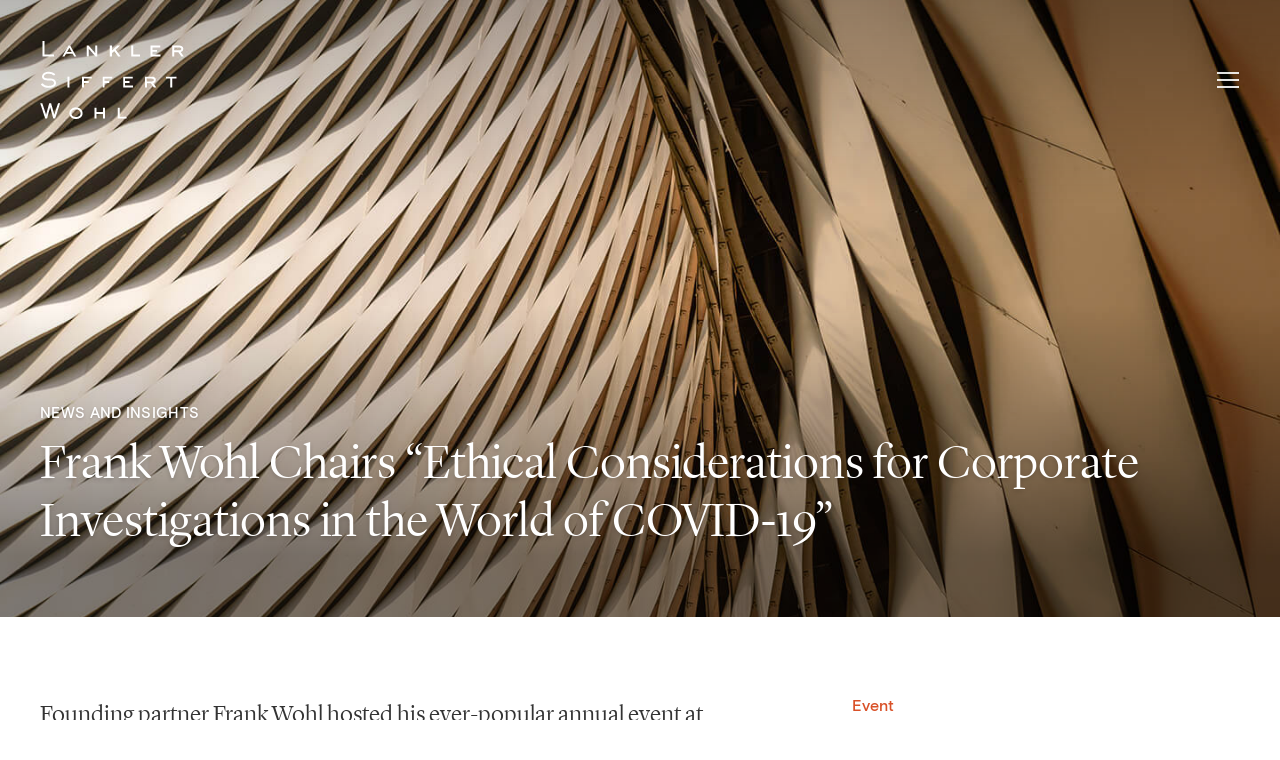

--- FILE ---
content_type: text/html; charset=UTF-8
request_url: https://www.lswlaw.com/2020/09/16/frank-wohl-chairs-program-on-investigations-in-the-age-of-covid-19/
body_size: 14653
content:
<!doctype html>
<html lang="en">
<head>
<meta charset="UTF-8">
<meta name="viewport" content="width=device-width, initial-scale=1">
<meta name="format-detection" content="telephone=no">
<link rel="profile" href="https://gmpg.org/xfn/11">

<meta name='robots' content='index, follow, max-image-preview:large, max-snippet:-1, max-video-preview:-1' />

	<!-- This site is optimized with the Yoast SEO plugin v26.7 - https://yoast.com/wordpress/plugins/seo/ -->
	<title>Frank Wohl Chairs &quot;Ethical Considerations for Corporate Investigations in the World of COVID-19&quot; - Lankler Siffert &amp; Wohl LLP</title>
<style id="rocket-critical-css">ul{box-sizing:border-box}:root{--wp--preset--font-size--normal:16px;--wp--preset--font-size--huge:42px}.screen-reader-text{border:0;clip-path:inset(50%);height:1px;margin:-1px;overflow:hidden;padding:0;position:absolute;width:1px;word-wrap:normal!important}html{font-family:sans-serif;-webkit-text-size-adjust:100%;-ms-text-size-adjust:100%}body{margin:0}header,main,nav{display:block}a{background-color:transparent}strong{font-weight:bold}h1{font-size:2em;margin:0.67em 0}svg:not(:root){overflow:hidden}button,input{color:inherit;font:inherit;margin:0}button{overflow:visible}button{text-transform:none}button,input[type="submit"]{-webkit-appearance:button}button::-moz-focus-inner,input::-moz-focus-inner{border:0;padding:0}input{line-height:normal}input[type="search"]::-webkit-search-cancel-button,input[type="search"]::-webkit-search-decoration{-webkit-appearance:none}body,button,input{color:#404040;font-family:sans-serif;font-size:16px;font-size:1rem;line-height:1.5}h1{clear:both}p{margin-bottom:1.5em}html{box-sizing:border-box}*,*:before,*:after{box-sizing:inherit}body{background:#fff}ul{margin:0 0 1.5em 3em}ul{list-style:disc}button,input[type="submit"]{border:1px solid;border-color:#ccc #ccc #bbb;border-radius:3px;background:#e6e6e6;color:rgba(0,0,0,.8);font-size:12px;font-size:0.75rem;line-height:1;padding:.6em 1em .4em}input[type="text"],input[type="search"]{color:#666;border:1px solid #ccc;border-radius:3px;padding:3px}a{color:royalblue}.main-navigation{clear:both;display:block;float:left;width:100%}.main-navigation ul{display:none;list-style:none;margin:0;padding-left:0}.main-navigation li{float:left;position:relative}.main-navigation a{display:block;text-decoration:none}@media screen and (min-width:37.5em){.main-navigation ul{display:block}}.screen-reader-text{clip:rect(1px,1px,1px,1px);position:absolute!important;height:1px;width:1px;overflow:hidden;word-wrap:normal!important}.site-header:before,.site-header:after,.site-content:before,.site-content:after{content:"";display:table;table-layout:fixed}.site-header:after,.site-content:after{clear:both}iframe{max-width:100%}@font-face{font-display:swap;font-family:'Lyon Text Web';src:url(https://www.lswlaw.com/wp-content/themes/lsw/assets/css/fonts/LyonText-Regular-Web.woff2) format('woff2'),url(https://www.lswlaw.com/wp-content/themes/lsw/assets/css/fonts/LyonText-Regular-Web.woff) format('woff');font-weight:300;font-style:normal;font-stretch:normal}@font-face{font-display:swap;font-family:'Lyon Text Web';src:url(https://www.lswlaw.com/wp-content/themes/lsw/assets/css/fonts/LyonText-RegularItalic-Web.woff2) format('woff2'),url(https://www.lswlaw.com/wp-content/themes/lsw/assets/css/fonts/LyonText-RegularItalic-Web.woff) format('woff');font-weight:300;font-style:italic;font-stretch:normal}@font-face{font-display:swap;font-family:'Lyon Display Web';src:url(https://www.lswlaw.com/wp-content/themes/lsw/assets/css/fonts/LyonDisplay-Light-Web.woff2) format('woff2'),url(https://www.lswlaw.com/wp-content/themes/lsw/assets/css/fonts/LyonDisplay-Light-Web.woff) format('woff');font-weight:300;font-style:normal;font-stretch:normal}@font-face{font-display:swap;font-family:'Lyon Display Web';src:url(https://www.lswlaw.com/wp-content/themes/lsw/assets/css/fonts/LyonDisplay-LightItalic-Web.woff2) format('woff2'),url(https://www.lswlaw.com/wp-content/themes/lsw/assets/css/fonts/LyonDisplay-LightItalic-Web.woff) format('woff');font-weight:300;font-style:italic;font-stretch:normal}@font-face{font-display:swap;font-family:'basis-grotesque-medium-pro';src:url(https://www.lswlaw.com/wp-content/themes/lsw/assets/css/fonts/basis-grotesque-medium-pro.eot);src:url(https://www.lswlaw.com/wp-content/themes/lsw/assets/css/fonts/basis-grotesque-medium-pro.eot?#iefix) format('embedded-opentype'),url(https://www.lswlaw.com/wp-content/themes/lsw/assets/css/fonts/basis-grotesque-medium-pro.woff2) format('woff2'),url(https://www.lswlaw.com/wp-content/themes/lsw/assets/css/fonts/basis-grotesque-medium-pro.woff) format('woff'),url(https://www.lswlaw.com/wp-content/themes/lsw/assets/css/fonts/basis-grotesque-medium-pro.ttf) format('truetype');font-weight:normal;font-style:normal}*{outline:0}body,button,input{color:rgba(0,0,0,.8);font-family:'Lyon Text Web',serif;font-weight:300;font-style:normal;font-stretch:normal;font-size:18px;line-height:24px;-webkit-font-smoothing:antialiased}h1{clear:both;margin:0;display:block;font-weight:300;font-style:normal;-webkit-font-smoothing:antialiased;font-family:'Lyon Display Web',serif}h1{font-size:48px;line-height:58px}.eyebrow{text-transform:uppercase;color:#D95128;font-size:15px;line-height:18px;letter-spacing:0.030em;font-weight:normal;display:block;font-family:'basis-grotesque-medium-pro',sans-serif}p,li{font-weight:300;font-style:normal;font-size:18px;line-height:24px;margin:0}strong{font-weight:300}ul{margin:0;padding:0}ul{list-style:none}ul.no-style{list-style:none;margin:0;padding:0}a{color:rgba(0,0,0,.8);text-decoration:none;outline:0}a:visited{color:rgba(0,0,0,.8);outline:0}a[href^=tel]{text-decoration:inherit;color:inherit}.cta{display:-ms-flex;display:flex;align-items:center}input[type]{-webkit-appearance:none;outline:0;border:0;border-radius:0;-webkit-border-radius:0;padding:0;color:#000000;width:100%;font-family:'basis-grotesque-medium-pro',sans-serif;background-color:transparent}body #page .sf-search form ul,body #page .sf-search form ul li{margin:0;padding:0;font-size:0;line-height:1}body #page .sf-search form>ul{display:-ms-flex;display:flex;flex-wrap:wrap}body #page .sf-search form li{position:relative}body #page .sf-search form li[data-sf-field-type="search"] input:not(.cta):not(.reset){padding-right:40px;font-size:16px;line-height:19px;font-weight:normal;font-family:'basis-grotesque-medium-pro',sans-serif;display:block;background-color:transparent;background-repeat:no-repeat;background-position:100% 2px;background-size:16px 16px;background-image:url(https://www.lswlaw.com/wp-content/themes/lsw/assets/images/search-black.svg);border-bottom:1px solid #292929;padding-bottom:12px;color:rgba(106,106,106,.8)}body #page .sf-search form li input.cta{text-indent:-9999px;width:46px;height:38px;position:absolute;top:-2px;right:0}.site-header{position:absolute;z-index:9999;top:0;left:0;width:100%}.site-header:not(.hide):not(.shrink):before{content:"";display:block;background:rgb(0,0,0);background:linear-gradient(180deg,rgba(0,0,0,.7) 0%,rgba(0,0,0,0) 100%);height:100%;width:100%;position:absolute;top:0;left:0;opacity:.4}.site-header>.wrap{display:flex;flex-wrap:wrap;align-items:center;position:relative;max-width:inherit;padding-top:38px;padding-bottom:84px}.site-branding{width:144px;height:84px;position:relative}.site-branding a{display:block;height:100%;width:100%;background-repeat:no-repeat;background-position:0 50%;background-size:contain;text-indent:-9999px}.site-header .menu-actions{display:-ms-flex;display:flex;margin-left:auto;align-items:center;justify-content:flex-end}.site-header .menu-actions button{display:block;padding:0;margin:0 0 0 32px;border:0;border-radius:0;background:transparent;-webkit-appearance:none}.site-header .menu-actions button span{text-indent:-9999px;background-repeat:no-repeat;background-position:50% 50%;background-size:contain;display:block}.site-header .menu-actions button.search{display:none}.site-header .menu-actions button.search span{width:20px;height:20px;background-image:url(https://www.lswlaw.com/wp-content/themes/lsw/assets/images/search-white.svg)}.site-header .menu-actions button.menu span{width:25px;height:16px;background-image:url(https://www.lswlaw.com/wp-content/themes/lsw/assets/images/menu-white.svg)}.site-header .main-navigation{position:fixed;z-index:9999;background-color:#D95128;max-width:560px;width:100%;top:0;right:-560px;opacity:1;height:100vh;padding:38px 40px 66px 66px;box-sizing:border-box}.site-header .nav-wrap{display:-ms-flex;display:flex;flex-wrap:wrap;height:100%;align-items:flex-end}.site-header .main-navigation .nav-header{display:-ms-flex;display:flex;margin-bottom:auto;width:100%}.site-header .main-navigation .nav-header .menu-actions button.menu span{background-image:url(https://www.lswlaw.com/wp-content/themes/lsw/assets/images/menu-close-white.svg);transform:scale(1.1)}.site-header .main-navigation .primary-menu-wrap{width:100%}.site-header .main-navigation ul#primary-menu{float:none;text-align:left;display:block}.site-header .main-navigation ul#primary-menu>li{float:none;display:block}.site-header .main-navigation ul#primary-menu>li:not(:last-child){margin-bottom:23px}.site-header .main-navigation ul#primary-menu>li>a{color:#fff;font-size:36px;line-height:46px;display:inline-block;border-bottom:1px solid transparent;font-family:'Lyon Display Web',serif}.site-header .main-navigation .nav-footer{display:-ms-flex;display:flex;margin-top:auto;width:100%}.site-header .main-navigation .nav-footer .col{padding-right:78px}.site-header .main-navigation .nav-footer .col:last-child{margin-left:auto}.site-header .main-navigation .nav-footer p{display:block;font-size:16px;line-height:24px;margin:0;color:#fff}.site-header .main-navigation .nav-footer p a{color:#fff}.site-header .menu-search{z-index:9999;position:absolute;margin:0 auto;width:100%;height:auto;left:0;top:-100px;padding:30px 0;background-color:#fff;box-shadow:0 3px 6px rgba(0,0,0,.16)}.site-header .menu-search form{padding:0 40px;max-width:1280px;margin:0 auto;width:100%}body #page .site-header .sf-search form ul li{width:100%}.site-header .menu-search .menu-actions{z-index:9999;position:absolute;right:0;top:0;padding:0 40px;height:100%}.site-header .menu-search .menu-actions button.menu span{background-image:url(https://www.lswlaw.com/wp-content/themes/lsw/assets/images/menu-close.svg)}body{background-color:#fff;overflow-x:hidden}#page{overflow:hidden}#primary{background-color:#fff}.wrap{padding:0 40px;max-width:1280px;margin:0 auto;width:100%}#page.has-banner .hero-section{position:relative;overflow:hidden;max-height:340px;height:100vh}#page.has-banner .hero-section .hero-section-banner{display:-ms-flex;display:flex;align-items:flex-end;height:100%;background-size:cover;background-repeat:no-repeat;background-position:50% 30%}#page.has-banner .hero-section .hero-wrap{width:100%;height:100%;max-height:312px;display:-ms-flex;display:flex;align-items:flex-end;background:linear-gradient(0deg,rgba(0,0,0,.5) 20%,rgba(0,0,0,0) 100%)}#page.has-banner .hero-section .hero-section-banner .wrap{position:relative;width:100%;padding-bottom:30px}#page.has-banner .hero-section h1,#page.has-banner .hero-section strong.eyebrow{color:#fff}#page.has-banner .hero-section h1{text-shadow:0 2px 4px rgba(0,0,0,.16)}#page.has-banner .hero-section strong.eyebrow{text-shadow:0 1px 3px rgba(0,0,0,.16);padding-bottom:10px;letter-spacing:0.020em}.section-content p:not(:last-of-type){margin-bottom:24px}.col-wrap{display:-ms-flex;display:flex}.col-wrap .section-content{padding-right:54px;padding-top:80px;padding-bottom:160px}.col-wrap .section-sidebar{flex-grow:1;flex-basis:0%}.section-content .block-text{max-width:690px}.section-content .block-text.highlight>p:first-of-type{font-size:24px;line-height:34px;margin-bottom:22px;font-family:'Lyon Display Web',serif}.single-post #page.has-banner .hero-section{max-height:617px}.single-post #page.has-banner .hero-section .hero-section-banner{background-position:50% 30%}.single-post #page.has-banner .hero-section .hero-section-banner .wrap{padding-bottom:68px}.single-post .blog .block-text a{color:#CB4219}.single-post #main .section-sidebar{padding-top:80px;padding-bottom:80px}.single-post #main .section-sidebar .info{margin-bottom:62px;padding-bottom:58px;border-bottom:1px solid #6A6A6A}.single-post #main .info span{font-size:16px;line-height:18px;font-weight:normal;font-family:'basis-grotesque-medium-pro',sans-serif;display:block}.single-post #main .info span:not(:last-child){margin-bottom:16px}.single-post #main .info span.category{color:#D95128}.single-post #main .links{margin-top:28px;font-size:0;line-height:1}.single-post #main .links a{color:#000;width:18px;height:18px;background-repeat:no-repeat;background-size:contain;background-position:50% 50%;display:inline-block;text-indent:-9999px}.single-post #main .links a:not(:last-child){margin-right:20px}.single-post #main .links a.pdf{background-image:url(https://www.lswlaw.com/wp-content/themes/lsw/assets/images/pdf.svg)}.single-post #main .info .share-buttons-desktop{margin-top:10px;display:none}.single-post #main .info .addtoany_list{display:inline-block}.single-post #main .info .addtoany_list a{padding:0;width:auto;height:auto}.single-post #main .info .addtoany_list a:not(:last-child){margin-right:8px}.single-post #main .info .addtoany_list a span{margin-bottom:0}.single-post #main .info .addtoany_list a span.a2a_label{display:none}.single-post #main .links a.external{background-image:url(https://www.lswlaw.com/wp-content/themes/lsw/assets/images/external.svg)}.single-post #page #main{padding-bottom:68px}.single-post #main .mobile-intro{display:none;padding-top:47px;margin-bottom:50px}.single-post #main .mobile-intro h1{padding-bottom:35px;border-bottom:1px solid #000}.single-post #main .mobile-intro .eyebrow{padding-bottom:10px}.single-post #main .mobile-intro .info{padding-top:35px}.single-post .col-wrap .section-content{padding-right:122px;padding-bottom:0}@media only screen and (min-width:320px) and (max-width:767px){h1{font-size:38px;line-height:45px}.eyebrow{font-size:14px;line-height:17px}body #page .sf-search form>ul{display:block;flex-wrap:inherit}body #page .sf-search form ul li{width:auto}body #page .sf-search form>ul>li:not(:first-child):not(.sf-field-reset){margin-top:39px}body #page .sf-search form li[data-sf-field-type="search"] input:not(.cta){padding-bottom:19px}.site-header:not(.hide):not(.shrink):before{display:none}.site-header>.wrap{padding-top:28px;padding-bottom:0;align-items:flex-start}.site-branding{width:115px;height:67px}.site-header .main-navigation{padding:28px 25px 100px}.site-header .main-navigation .nav-footer .col{padding-right:20px}.site-header .main-navigation ul#primary-menu>li>a{font-size:34px;line-height:40px}.site-header .main-navigation ul#primary-menu>li:not(:last-child){margin-bottom:20px}.site-header .menu-search{top:-300px;padding:35px 0 30px;display:-ms-flex;display:flex}.site-header .menu-search .menu-actions{height:65px;padding:0 25px 0 0;margin-left:auto;position:relative;top:inherit;right:inherit;height:auto}.site-header .menu-search form{margin:0;padding:0 0 0 40px}body #page .site-header .menu-search.sf-search form ul li{margin:0}.wrap{padding-left:25px;padding-right:25px}#page.has-banner .hero-section{max-height:260px}#page.has-banner .hero-section .hero-wrap{max-height:inherit;background:rgba(0,0,0,.4)}#page.has-banner .hero-section .hero-section-banner .wrap{padding-bottom:35px}#page.has-banner .hero-section strong.eyebrow{padding-bottom:10px}.col-wrap{display:block}.col-wrap .section-content{padding-right:0;padding-bottom:84px}.col-wrap .section-sidebar{flex-grow:inherit;flex-basis:inherit}.section-content .block-text{max-width:inherit}.single-post #page.has-banner .hero-section{max-height:260px}.single-post #page.has-banner .hero-section .hero-section-banner .wrap{padding-bottom:0;display:none}.single-post .col-wrap .section-sidebar{padding-top:43px;padding-bottom:66px}.single-post #main .links a{height:24px;width:24px}.single-post #main .links a:not(:last-child){margin-right:35px}.single-post #main .info .share-trigger{display:none}.single-post #main .mobile-intro{display:block}.single-post .col-wrap .section-content{padding-right:0;padding-top:0;padding-bottom:40px;border-bottom:1px solid #000}.single-post .col-wrap .section-sidebar .info{display:none}}@media only screen and (min-width:768px) and (max-width:1024px) and (orientation:portrait){.site-header .main-navigation{padding-bottom:100px}.site-header .menu-search{top:-300px;padding:35px 0 30px;display:-ms-flex;display:flex}.site-header .menu-search .menu-actions{height:65px;padding:21px 25px 0 30px;margin-left:auto;position:relative;top:inherit;right:inherit;height:auto}.site-header .menu-search form{margin:0;padding:0 0 0 40px}body #page .site-header .menu-search.sf-search form ul li{margin:0}body #page .sf-search form>ul{display:block;flex-wrap:inherit}body #page .sf-search form ul li{width:auto}body #page .sf-search form>ul>li:not(:first-child):not(.sf-field-reset){margin-top:39px}body #page .sf-search form li[data-sf-field-type="search"] input:not(.cta){padding-bottom:19px}#page.has-banner .hero-section{max-height:615px}#page.has-banner .hero-section .hero-wrap{background:rgba(0,0,0,.3);max-height:inherit}#page.has-banner .hero-section .hero-section-banner .wrap{padding-bottom:40px}#page.has-banner .hero-section h1{width:calc(100% - 114px)}.col-wrap{display:block}.col-wrap .section-content{padding-right:0;padding-bottom:74px;padding-top:60px}.col-wrap .section-sidebar{flex-grow:inherit;flex-basis:inherit;width:calc(100% - 114px)}.section-content .block-text{max-width:inherit;width:calc(100% - 114px)}.single-post #main .mobile-intro{display:block}.single-post #main .mobile-intro .eyebrow,.single-post #main .mobile-intro h1{display:none}.single-post #main .mobile-intro .info{padding-top:0}.single-post .col-wrap .section-content{padding-top:0;padding-right:0;padding-bottom:60px}.single-post .col-wrap .section-sidebar{border-top:1px solid #000;padding-bottom:125px;padding-top:60px}.single-post #main .section-sidebar .info{display:none}}.addtoany_list{display:inline;line-height:16px}.addtoany_list a{border:0;box-shadow:none;display:inline-block;font-size:16px;padding:0 4px;vertical-align:middle}.addtoany_list a span{display:inline-block;float:none}.addtoany_list.a2a_kit_size_32 a{font-size:32px}.addtoany_list.a2a_kit_size_32 a:not(.addtoany_special_service)>span{height:32px;line-height:32px;width:32px}.addtoany_list a:not(.addtoany_special_service)>span{border-radius:4px;display:inline-block;opacity:1}</style>
	<link rel="canonical" href="https://www.lswlaw.com/2020/09/16/frank-wohl-chairs-program-on-investigations-in-the-age-of-covid-19/" />
	<meta property="og:locale" content="en_US" />
	<meta property="og:type" content="article" />
	<meta property="og:title" content="Frank Wohl Chairs &quot;Ethical Considerations for Corporate Investigations in the World of COVID-19&quot; - Lankler Siffert &amp; Wohl LLP" />
	<meta property="og:description" content="Founding partner Frank Wohl hosted his ever-popular annual event at the Bar Association of the City of New York, moderating an all-star lawyer panel discussing ethical issues&nbsp; in the context of corporate internal investigations.&nbsp; This year’s program devoted special attention to ethical issues raised by circumstances created by the COVID-19 pandemic.&nbsp;&nbsp; This annual update program..." />
	<meta property="og:url" content="https://www.lswlaw.com/2020/09/16/frank-wohl-chairs-program-on-investigations-in-the-age-of-covid-19/" />
	<meta property="og:site_name" content="Lankler Siffert &amp; Wohl LLP" />
	<meta property="article:publisher" content="https://facebook.com/Lankler-Siffert-Wohl-LLP-2283788621848178" />
	<meta property="article:published_time" content="2020-09-16T19:53:05+00:00" />
	<meta property="article:modified_time" content="2023-06-12T18:40:59+00:00" />
	<meta name="author" content="Gabrielle Friedman" />
	<meta name="twitter:card" content="summary_large_image" />
	<meta name="twitter:label1" content="Written by" />
	<meta name="twitter:data1" content="Gabrielle Friedman" />
	<meta name="twitter:label2" content="Est. reading time" />
	<meta name="twitter:data2" content="1 minute" />
	<script type="application/ld+json" class="yoast-schema-graph">{"@context":"https://schema.org","@graph":[{"@type":"Article","@id":"https://www.lswlaw.com/2020/09/16/frank-wohl-chairs-program-on-investigations-in-the-age-of-covid-19/#article","isPartOf":{"@id":"https://www.lswlaw.com/2020/09/16/frank-wohl-chairs-program-on-investigations-in-the-age-of-covid-19/"},"author":{"name":"Gabrielle Friedman","@id":"https://www.lswlaw.com/#/schema/person/95e58046d215644917b51ffbdcffa983"},"headline":"Frank Wohl Chairs &#8220;Ethical Considerations for Corporate Investigations in the World of COVID-19&#8221;","datePublished":"2020-09-16T19:53:05+00:00","dateModified":"2023-06-12T18:40:59+00:00","mainEntityOfPage":{"@id":"https://www.lswlaw.com/2020/09/16/frank-wohl-chairs-program-on-investigations-in-the-age-of-covid-19/"},"wordCount":218,"publisher":{"@id":"https://www.lswlaw.com/#organization"},"articleSection":["Event"],"inLanguage":"en"},{"@type":"WebPage","@id":"https://www.lswlaw.com/2020/09/16/frank-wohl-chairs-program-on-investigations-in-the-age-of-covid-19/","url":"https://www.lswlaw.com/2020/09/16/frank-wohl-chairs-program-on-investigations-in-the-age-of-covid-19/","name":"Frank Wohl Chairs \"Ethical Considerations for Corporate Investigations in the World of COVID-19\" - Lankler Siffert &amp; Wohl LLP","isPartOf":{"@id":"https://www.lswlaw.com/#website"},"datePublished":"2020-09-16T19:53:05+00:00","dateModified":"2023-06-12T18:40:59+00:00","breadcrumb":{"@id":"https://www.lswlaw.com/2020/09/16/frank-wohl-chairs-program-on-investigations-in-the-age-of-covid-19/#breadcrumb"},"inLanguage":"en","potentialAction":[{"@type":"ReadAction","target":["https://www.lswlaw.com/2020/09/16/frank-wohl-chairs-program-on-investigations-in-the-age-of-covid-19/"]}]},{"@type":"BreadcrumbList","@id":"https://www.lswlaw.com/2020/09/16/frank-wohl-chairs-program-on-investigations-in-the-age-of-covid-19/#breadcrumb","itemListElement":[{"@type":"ListItem","position":1,"name":"Home","item":"https://www.lswlaw.com/"},{"@type":"ListItem","position":2,"name":"News &#038; Insights","item":"https://www.lswlaw.com/news-and-insights/"},{"@type":"ListItem","position":3,"name":"Frank Wohl Chairs &#8220;Ethical Considerations for Corporate Investigations in the World of COVID-19&#8221;"}]},{"@type":"WebSite","@id":"https://www.lswlaw.com/#website","url":"https://www.lswlaw.com/","name":"Lankler Siffert &amp; Wohl LLP","description":"","publisher":{"@id":"https://www.lswlaw.com/#organization"},"potentialAction":[{"@type":"SearchAction","target":{"@type":"EntryPoint","urlTemplate":"https://www.lswlaw.com/?s={search_term_string}"},"query-input":{"@type":"PropertyValueSpecification","valueRequired":true,"valueName":"search_term_string"}}],"inLanguage":"en"},{"@type":"Organization","@id":"https://www.lswlaw.com/#organization","name":"Lankler Siffert & Wohl LLP","url":"https://www.lswlaw.com/","logo":{"@type":"ImageObject","inLanguage":"en","@id":"https://www.lswlaw.com/#/schema/logo/image/","url":"https://www.lswlaw.com/wp-content/uploads/2020/02/default.svg","contentUrl":"https://www.lswlaw.com/wp-content/uploads/2020/02/default.svg","width":861,"height":441,"caption":"Lankler Siffert & Wohl LLP"},"image":{"@id":"https://www.lswlaw.com/#/schema/logo/image/"},"sameAs":["https://facebook.com/Lankler-Siffert-Wohl-LLP-2283788621848178","https://www.linkedin.com/company/lankler-siffert-&amp;-wohl-llp/"]},{"@type":"Person","@id":"https://www.lswlaw.com/#/schema/person/95e58046d215644917b51ffbdcffa983","name":"Gabrielle Friedman","image":{"@type":"ImageObject","inLanguage":"en","@id":"https://www.lswlaw.com/#/schema/person/image/","url":"https://secure.gravatar.com/avatar/3dc47c031ecb556c4ce0f294f20b8146154a94f15b2fa16344b3d4ff407ce908?s=96&d=mm&r=g","contentUrl":"https://secure.gravatar.com/avatar/3dc47c031ecb556c4ce0f294f20b8146154a94f15b2fa16344b3d4ff407ce908?s=96&d=mm&r=g","caption":"Gabrielle Friedman"}}]}</script>
	<!-- / Yoast SEO plugin. -->


<link rel='dns-prefetch' href='//static.addtoany.com' />

<link rel="alternate" type="application/rss+xml" title="Lankler Siffert &amp; Wohl LLP &raquo; Feed" href="https://www.lswlaw.com/feed/" />
<link rel="alternate" type="application/rss+xml" title="Lankler Siffert &amp; Wohl LLP &raquo; Comments Feed" href="https://www.lswlaw.com/comments/feed/" />
<link rel="alternate" title="oEmbed (JSON)" type="application/json+oembed" href="https://www.lswlaw.com/wp-json/oembed/1.0/embed?url=https%3A%2F%2Fwww.lswlaw.com%2F2020%2F09%2F16%2Ffrank-wohl-chairs-program-on-investigations-in-the-age-of-covid-19%2F" />
<link rel="alternate" title="oEmbed (XML)" type="text/xml+oembed" href="https://www.lswlaw.com/wp-json/oembed/1.0/embed?url=https%3A%2F%2Fwww.lswlaw.com%2F2020%2F09%2F16%2Ffrank-wohl-chairs-program-on-investigations-in-the-age-of-covid-19%2F&#038;format=xml" />
<style id='wp-img-auto-sizes-contain-inline-css' type='text/css'>
img:is([sizes=auto i],[sizes^="auto," i]){contain-intrinsic-size:3000px 1500px}
/*# sourceURL=wp-img-auto-sizes-contain-inline-css */
</style>
<style id='wp-emoji-styles-inline-css' type='text/css'>

	img.wp-smiley, img.emoji {
		display: inline !important;
		border: none !important;
		box-shadow: none !important;
		height: 1em !important;
		width: 1em !important;
		margin: 0 0.07em !important;
		vertical-align: -0.1em !important;
		background: none !important;
		padding: 0 !important;
	}
/*# sourceURL=wp-emoji-styles-inline-css */
</style>
<style id='wp-block-library-inline-css' type='text/css'>
:root{--wp-block-synced-color:#7a00df;--wp-block-synced-color--rgb:122,0,223;--wp-bound-block-color:var(--wp-block-synced-color);--wp-editor-canvas-background:#ddd;--wp-admin-theme-color:#007cba;--wp-admin-theme-color--rgb:0,124,186;--wp-admin-theme-color-darker-10:#006ba1;--wp-admin-theme-color-darker-10--rgb:0,107,160.5;--wp-admin-theme-color-darker-20:#005a87;--wp-admin-theme-color-darker-20--rgb:0,90,135;--wp-admin-border-width-focus:2px}@media (min-resolution:192dpi){:root{--wp-admin-border-width-focus:1.5px}}.wp-element-button{cursor:pointer}:root .has-very-light-gray-background-color{background-color:#eee}:root .has-very-dark-gray-background-color{background-color:#313131}:root .has-very-light-gray-color{color:#eee}:root .has-very-dark-gray-color{color:#313131}:root .has-vivid-green-cyan-to-vivid-cyan-blue-gradient-background{background:linear-gradient(135deg,#00d084,#0693e3)}:root .has-purple-crush-gradient-background{background:linear-gradient(135deg,#34e2e4,#4721fb 50%,#ab1dfe)}:root .has-hazy-dawn-gradient-background{background:linear-gradient(135deg,#faaca8,#dad0ec)}:root .has-subdued-olive-gradient-background{background:linear-gradient(135deg,#fafae1,#67a671)}:root .has-atomic-cream-gradient-background{background:linear-gradient(135deg,#fdd79a,#004a59)}:root .has-nightshade-gradient-background{background:linear-gradient(135deg,#330968,#31cdcf)}:root .has-midnight-gradient-background{background:linear-gradient(135deg,#020381,#2874fc)}:root{--wp--preset--font-size--normal:16px;--wp--preset--font-size--huge:42px}.has-regular-font-size{font-size:1em}.has-larger-font-size{font-size:2.625em}.has-normal-font-size{font-size:var(--wp--preset--font-size--normal)}.has-huge-font-size{font-size:var(--wp--preset--font-size--huge)}.has-text-align-center{text-align:center}.has-text-align-left{text-align:left}.has-text-align-right{text-align:right}.has-fit-text{white-space:nowrap!important}#end-resizable-editor-section{display:none}.aligncenter{clear:both}.items-justified-left{justify-content:flex-start}.items-justified-center{justify-content:center}.items-justified-right{justify-content:flex-end}.items-justified-space-between{justify-content:space-between}.screen-reader-text{border:0;clip-path:inset(50%);height:1px;margin:-1px;overflow:hidden;padding:0;position:absolute;width:1px;word-wrap:normal!important}.screen-reader-text:focus{background-color:#ddd;clip-path:none;color:#444;display:block;font-size:1em;height:auto;left:5px;line-height:normal;padding:15px 23px 14px;text-decoration:none;top:5px;width:auto;z-index:100000}html :where(.has-border-color){border-style:solid}html :where([style*=border-top-color]){border-top-style:solid}html :where([style*=border-right-color]){border-right-style:solid}html :where([style*=border-bottom-color]){border-bottom-style:solid}html :where([style*=border-left-color]){border-left-style:solid}html :where([style*=border-width]){border-style:solid}html :where([style*=border-top-width]){border-top-style:solid}html :where([style*=border-right-width]){border-right-style:solid}html :where([style*=border-bottom-width]){border-bottom-style:solid}html :where([style*=border-left-width]){border-left-style:solid}html :where(img[class*=wp-image-]){height:auto;max-width:100%}:where(figure){margin:0 0 1em}html :where(.is-position-sticky){--wp-admin--admin-bar--position-offset:var(--wp-admin--admin-bar--height,0px)}@media screen and (max-width:600px){html :where(.is-position-sticky){--wp-admin--admin-bar--position-offset:0px}}

/*# sourceURL=wp-block-library-inline-css */
</style><style id='global-styles-inline-css' type='text/css'>
:root{--wp--preset--aspect-ratio--square: 1;--wp--preset--aspect-ratio--4-3: 4/3;--wp--preset--aspect-ratio--3-4: 3/4;--wp--preset--aspect-ratio--3-2: 3/2;--wp--preset--aspect-ratio--2-3: 2/3;--wp--preset--aspect-ratio--16-9: 16/9;--wp--preset--aspect-ratio--9-16: 9/16;--wp--preset--color--black: #000000;--wp--preset--color--cyan-bluish-gray: #abb8c3;--wp--preset--color--white: #ffffff;--wp--preset--color--pale-pink: #f78da7;--wp--preset--color--vivid-red: #cf2e2e;--wp--preset--color--luminous-vivid-orange: #ff6900;--wp--preset--color--luminous-vivid-amber: #fcb900;--wp--preset--color--light-green-cyan: #7bdcb5;--wp--preset--color--vivid-green-cyan: #00d084;--wp--preset--color--pale-cyan-blue: #8ed1fc;--wp--preset--color--vivid-cyan-blue: #0693e3;--wp--preset--color--vivid-purple: #9b51e0;--wp--preset--gradient--vivid-cyan-blue-to-vivid-purple: linear-gradient(135deg,rgb(6,147,227) 0%,rgb(155,81,224) 100%);--wp--preset--gradient--light-green-cyan-to-vivid-green-cyan: linear-gradient(135deg,rgb(122,220,180) 0%,rgb(0,208,130) 100%);--wp--preset--gradient--luminous-vivid-amber-to-luminous-vivid-orange: linear-gradient(135deg,rgb(252,185,0) 0%,rgb(255,105,0) 100%);--wp--preset--gradient--luminous-vivid-orange-to-vivid-red: linear-gradient(135deg,rgb(255,105,0) 0%,rgb(207,46,46) 100%);--wp--preset--gradient--very-light-gray-to-cyan-bluish-gray: linear-gradient(135deg,rgb(238,238,238) 0%,rgb(169,184,195) 100%);--wp--preset--gradient--cool-to-warm-spectrum: linear-gradient(135deg,rgb(74,234,220) 0%,rgb(151,120,209) 20%,rgb(207,42,186) 40%,rgb(238,44,130) 60%,rgb(251,105,98) 80%,rgb(254,248,76) 100%);--wp--preset--gradient--blush-light-purple: linear-gradient(135deg,rgb(255,206,236) 0%,rgb(152,150,240) 100%);--wp--preset--gradient--blush-bordeaux: linear-gradient(135deg,rgb(254,205,165) 0%,rgb(254,45,45) 50%,rgb(107,0,62) 100%);--wp--preset--gradient--luminous-dusk: linear-gradient(135deg,rgb(255,203,112) 0%,rgb(199,81,192) 50%,rgb(65,88,208) 100%);--wp--preset--gradient--pale-ocean: linear-gradient(135deg,rgb(255,245,203) 0%,rgb(182,227,212) 50%,rgb(51,167,181) 100%);--wp--preset--gradient--electric-grass: linear-gradient(135deg,rgb(202,248,128) 0%,rgb(113,206,126) 100%);--wp--preset--gradient--midnight: linear-gradient(135deg,rgb(2,3,129) 0%,rgb(40,116,252) 100%);--wp--preset--font-size--small: 13px;--wp--preset--font-size--medium: 20px;--wp--preset--font-size--large: 36px;--wp--preset--font-size--x-large: 42px;--wp--preset--spacing--20: 0.44rem;--wp--preset--spacing--30: 0.67rem;--wp--preset--spacing--40: 1rem;--wp--preset--spacing--50: 1.5rem;--wp--preset--spacing--60: 2.25rem;--wp--preset--spacing--70: 3.38rem;--wp--preset--spacing--80: 5.06rem;--wp--preset--shadow--natural: 6px 6px 9px rgba(0, 0, 0, 0.2);--wp--preset--shadow--deep: 12px 12px 50px rgba(0, 0, 0, 0.4);--wp--preset--shadow--sharp: 6px 6px 0px rgba(0, 0, 0, 0.2);--wp--preset--shadow--outlined: 6px 6px 0px -3px rgb(255, 255, 255), 6px 6px rgb(0, 0, 0);--wp--preset--shadow--crisp: 6px 6px 0px rgb(0, 0, 0);}:where(.is-layout-flex){gap: 0.5em;}:where(.is-layout-grid){gap: 0.5em;}body .is-layout-flex{display: flex;}.is-layout-flex{flex-wrap: wrap;align-items: center;}.is-layout-flex > :is(*, div){margin: 0;}body .is-layout-grid{display: grid;}.is-layout-grid > :is(*, div){margin: 0;}:where(.wp-block-columns.is-layout-flex){gap: 2em;}:where(.wp-block-columns.is-layout-grid){gap: 2em;}:where(.wp-block-post-template.is-layout-flex){gap: 1.25em;}:where(.wp-block-post-template.is-layout-grid){gap: 1.25em;}.has-black-color{color: var(--wp--preset--color--black) !important;}.has-cyan-bluish-gray-color{color: var(--wp--preset--color--cyan-bluish-gray) !important;}.has-white-color{color: var(--wp--preset--color--white) !important;}.has-pale-pink-color{color: var(--wp--preset--color--pale-pink) !important;}.has-vivid-red-color{color: var(--wp--preset--color--vivid-red) !important;}.has-luminous-vivid-orange-color{color: var(--wp--preset--color--luminous-vivid-orange) !important;}.has-luminous-vivid-amber-color{color: var(--wp--preset--color--luminous-vivid-amber) !important;}.has-light-green-cyan-color{color: var(--wp--preset--color--light-green-cyan) !important;}.has-vivid-green-cyan-color{color: var(--wp--preset--color--vivid-green-cyan) !important;}.has-pale-cyan-blue-color{color: var(--wp--preset--color--pale-cyan-blue) !important;}.has-vivid-cyan-blue-color{color: var(--wp--preset--color--vivid-cyan-blue) !important;}.has-vivid-purple-color{color: var(--wp--preset--color--vivid-purple) !important;}.has-black-background-color{background-color: var(--wp--preset--color--black) !important;}.has-cyan-bluish-gray-background-color{background-color: var(--wp--preset--color--cyan-bluish-gray) !important;}.has-white-background-color{background-color: var(--wp--preset--color--white) !important;}.has-pale-pink-background-color{background-color: var(--wp--preset--color--pale-pink) !important;}.has-vivid-red-background-color{background-color: var(--wp--preset--color--vivid-red) !important;}.has-luminous-vivid-orange-background-color{background-color: var(--wp--preset--color--luminous-vivid-orange) !important;}.has-luminous-vivid-amber-background-color{background-color: var(--wp--preset--color--luminous-vivid-amber) !important;}.has-light-green-cyan-background-color{background-color: var(--wp--preset--color--light-green-cyan) !important;}.has-vivid-green-cyan-background-color{background-color: var(--wp--preset--color--vivid-green-cyan) !important;}.has-pale-cyan-blue-background-color{background-color: var(--wp--preset--color--pale-cyan-blue) !important;}.has-vivid-cyan-blue-background-color{background-color: var(--wp--preset--color--vivid-cyan-blue) !important;}.has-vivid-purple-background-color{background-color: var(--wp--preset--color--vivid-purple) !important;}.has-black-border-color{border-color: var(--wp--preset--color--black) !important;}.has-cyan-bluish-gray-border-color{border-color: var(--wp--preset--color--cyan-bluish-gray) !important;}.has-white-border-color{border-color: var(--wp--preset--color--white) !important;}.has-pale-pink-border-color{border-color: var(--wp--preset--color--pale-pink) !important;}.has-vivid-red-border-color{border-color: var(--wp--preset--color--vivid-red) !important;}.has-luminous-vivid-orange-border-color{border-color: var(--wp--preset--color--luminous-vivid-orange) !important;}.has-luminous-vivid-amber-border-color{border-color: var(--wp--preset--color--luminous-vivid-amber) !important;}.has-light-green-cyan-border-color{border-color: var(--wp--preset--color--light-green-cyan) !important;}.has-vivid-green-cyan-border-color{border-color: var(--wp--preset--color--vivid-green-cyan) !important;}.has-pale-cyan-blue-border-color{border-color: var(--wp--preset--color--pale-cyan-blue) !important;}.has-vivid-cyan-blue-border-color{border-color: var(--wp--preset--color--vivid-cyan-blue) !important;}.has-vivid-purple-border-color{border-color: var(--wp--preset--color--vivid-purple) !important;}.has-vivid-cyan-blue-to-vivid-purple-gradient-background{background: var(--wp--preset--gradient--vivid-cyan-blue-to-vivid-purple) !important;}.has-light-green-cyan-to-vivid-green-cyan-gradient-background{background: var(--wp--preset--gradient--light-green-cyan-to-vivid-green-cyan) !important;}.has-luminous-vivid-amber-to-luminous-vivid-orange-gradient-background{background: var(--wp--preset--gradient--luminous-vivid-amber-to-luminous-vivid-orange) !important;}.has-luminous-vivid-orange-to-vivid-red-gradient-background{background: var(--wp--preset--gradient--luminous-vivid-orange-to-vivid-red) !important;}.has-very-light-gray-to-cyan-bluish-gray-gradient-background{background: var(--wp--preset--gradient--very-light-gray-to-cyan-bluish-gray) !important;}.has-cool-to-warm-spectrum-gradient-background{background: var(--wp--preset--gradient--cool-to-warm-spectrum) !important;}.has-blush-light-purple-gradient-background{background: var(--wp--preset--gradient--blush-light-purple) !important;}.has-blush-bordeaux-gradient-background{background: var(--wp--preset--gradient--blush-bordeaux) !important;}.has-luminous-dusk-gradient-background{background: var(--wp--preset--gradient--luminous-dusk) !important;}.has-pale-ocean-gradient-background{background: var(--wp--preset--gradient--pale-ocean) !important;}.has-electric-grass-gradient-background{background: var(--wp--preset--gradient--electric-grass) !important;}.has-midnight-gradient-background{background: var(--wp--preset--gradient--midnight) !important;}.has-small-font-size{font-size: var(--wp--preset--font-size--small) !important;}.has-medium-font-size{font-size: var(--wp--preset--font-size--medium) !important;}.has-large-font-size{font-size: var(--wp--preset--font-size--large) !important;}.has-x-large-font-size{font-size: var(--wp--preset--font-size--x-large) !important;}
/*# sourceURL=global-styles-inline-css */
</style>

<style id='classic-theme-styles-inline-css' type='text/css'>
/*! This file is auto-generated */
.wp-block-button__link{color:#fff;background-color:#32373c;border-radius:9999px;box-shadow:none;text-decoration:none;padding:calc(.667em + 2px) calc(1.333em + 2px);font-size:1.125em}.wp-block-file__button{background:#32373c;color:#fff;text-decoration:none}
/*# sourceURL=/wp-includes/css/classic-themes.min.css */
</style>
<link rel='preload'  href='https://www.lswlaw.com/wp-content/plugins/search-filter-pro/public/assets/css/search-filter.min.css?ver=2.5.21' data-rocket-async="style" as="style" onload="this.onload=null;this.rel='stylesheet'" onerror="this.removeAttribute('data-rocket-async')"  type='text/css' media='all' />
<link rel='preload'  href='https://www.lswlaw.com/wp-content/themes/lsw/style.css?ver=6.9' data-rocket-async="style" as="style" onload="this.onload=null;this.rel='stylesheet'" onerror="this.removeAttribute('data-rocket-async')"  type='text/css' media='all' />
<link rel='preload'  href='https://www.lswlaw.com/wp-content/themes/lsw/assets/css/fonts.css?ver=6.9' data-rocket-async="style" as="style" onload="this.onload=null;this.rel='stylesheet'" onerror="this.removeAttribute('data-rocket-async')"  type='text/css' media='all' />
<link rel='preload'  href='https://www.lswlaw.com/wp-content/themes/lsw/assets/css/theme.css?ver=20210521' data-rocket-async="style" as="style" onload="this.onload=null;this.rel='stylesheet'" onerror="this.removeAttribute('data-rocket-async')"  type='text/css' media='all' />
<link rel='preload'  href='https://www.lswlaw.com/wp-content/themes/lsw/assets/css/responsive.css?ver=6.9' data-rocket-async="style" as="style" onload="this.onload=null;this.rel='stylesheet'" onerror="this.removeAttribute('data-rocket-async')"  type='text/css' media='all' />
<link rel='preload'  href='https://www.lswlaw.com/wp-content/themes/lsw/assets/css/slick.css?ver=6.9' data-rocket-async="style" as="style" onload="this.onload=null;this.rel='stylesheet'" onerror="this.removeAttribute('data-rocket-async')"  type='text/css' media='all' />
<link rel='preload'  href='https://www.lswlaw.com/wp-content/plugins/add-to-any/addtoany.min.css?ver=1.16' data-rocket-async="style" as="style" onload="this.onload=null;this.rel='stylesheet'" onerror="this.removeAttribute('data-rocket-async')"  type='text/css' media='all' />
<script type="text/javascript" id="addtoany-core-js-before">
/* <![CDATA[ */
window.a2a_config=window.a2a_config||{};a2a_config.callbacks=[];a2a_config.overlays=[];a2a_config.templates={};
a2a_config.icon_color="#6a6a6a";

//# sourceURL=addtoany-core-js-before
/* ]]> */
</script>
<script type="text/javascript" defer src="https://static.addtoany.com/menu/page.js" id="addtoany-core-js"></script>
<script type="text/javascript" src="https://www.lswlaw.com/wp-includes/js/jquery/jquery.min.js?ver=3.7.1" id="jquery-core-js"></script>
<script type="text/javascript" src="https://www.lswlaw.com/wp-includes/js/jquery/jquery-migrate.min.js?ver=3.4.1" id="jquery-migrate-js"></script>
<script type="text/javascript" defer src="https://www.lswlaw.com/wp-content/plugins/add-to-any/addtoany.min.js?ver=1.1" id="addtoany-jquery-js"></script>
<script type="text/javascript" id="search-filter-plugin-build-js-extra">
/* <![CDATA[ */
var SF_LDATA = {"ajax_url":"https://www.lswlaw.com/wp-admin/admin-ajax.php","home_url":"https://www.lswlaw.com/","extensions":[]};
//# sourceURL=search-filter-plugin-build-js-extra
/* ]]> */
</script>
<script type="text/javascript" src="https://www.lswlaw.com/wp-content/plugins/search-filter-pro/public/assets/js/search-filter-build.min.js?ver=2.5.21" id="search-filter-plugin-build-js"></script>
<script type="text/javascript" src="https://www.lswlaw.com/wp-content/plugins/search-filter-pro/public/assets/js/chosen.jquery.min.js?ver=2.5.21" id="search-filter-plugin-chosen-js"></script>
<link rel="https://api.w.org/" href="https://www.lswlaw.com/wp-json/" /><link rel="alternate" title="JSON" type="application/json" href="https://www.lswlaw.com/wp-json/wp/v2/posts/4618" /><link rel="EditURI" type="application/rsd+xml" title="RSD" href="https://www.lswlaw.com/xmlrpc.php?rsd" />
<meta name="generator" content="WordPress 6.9" />
<link rel='shortlink' href='https://www.lswlaw.com/?p=4618' />
<link rel="icon" href="https://www.lswlaw.com/wp-content/uploads/2020/03/cropped-favicon-1-32x32.png" sizes="32x32" />
<link rel="icon" href="https://www.lswlaw.com/wp-content/uploads/2020/03/cropped-favicon-1-192x192.png" sizes="192x192" />
<link rel="apple-touch-icon" href="https://www.lswlaw.com/wp-content/uploads/2020/03/cropped-favicon-1-180x180.png" />
<meta name="msapplication-TileImage" content="https://www.lswlaw.com/wp-content/uploads/2020/03/cropped-favicon-1-270x270.png" />
<script>
/*! loadCSS rel=preload polyfill. [c]2017 Filament Group, Inc. MIT License */
(function(w){"use strict";if(!w.loadCSS){w.loadCSS=function(){}}
var rp=loadCSS.relpreload={};rp.support=(function(){var ret;try{ret=w.document.createElement("link").relList.supports("preload")}catch(e){ret=!1}
return function(){return ret}})();rp.bindMediaToggle=function(link){var finalMedia=link.media||"all";function enableStylesheet(){link.media=finalMedia}
if(link.addEventListener){link.addEventListener("load",enableStylesheet)}else if(link.attachEvent){link.attachEvent("onload",enableStylesheet)}
setTimeout(function(){link.rel="stylesheet";link.media="only x"});setTimeout(enableStylesheet,3000)};rp.poly=function(){if(rp.support()){return}
var links=w.document.getElementsByTagName("link");for(var i=0;i<links.length;i++){var link=links[i];if(link.rel==="preload"&&link.getAttribute("as")==="style"&&!link.getAttribute("data-loadcss")){link.setAttribute("data-loadcss",!0);rp.bindMediaToggle(link)}}};if(!rp.support()){rp.poly();var run=w.setInterval(rp.poly,500);if(w.addEventListener){w.addEventListener("load",function(){rp.poly();w.clearInterval(run)})}else if(w.attachEvent){w.attachEvent("onload",function(){rp.poly();w.clearInterval(run)})}}
if(typeof exports!=="undefined"){exports.loadCSS=loadCSS}
else{w.loadCSS=loadCSS}}(typeof global!=="undefined"?global:this))
</script><meta name="generator" content="WP Rocket 3.20.3" data-wpr-features="wpr_async_css wpr_desktop" /></head>

<body class="wp-singular post-template-default single single-post postid-4618 single-format-standard wp-theme-lsw desktop post-frank-wohl-chairs-program-on-investigations-in-the-age-of-covid-19">


<div data-rocket-location-hash="532bea79708dabadcb040b0fb5fa958d" id="page" class="site has-banner">
	<a class="skip-link screen-reader-text" href="#content">Skip to content</a>

	<header data-rocket-location-hash="53cc1e79b2ed34c24395bdfd383e56ba" class="site-header">
		<div data-rocket-location-hash="53ba7d88c4009f539a4f0b32d3e151af" class="wrap">

							<div class="site-branding">
					<a href="https://www.lswlaw.com/" title="Lankler Siffert &amp; Wohl LLP" style="background-image:url(https://www.lswlaw.com/wp-content/uploads/2020/02/logo.svg)">Lankler Siffert &amp; Wohl LLP</a>
				</div><!-- .site-branding -->
			
			<div class="menu-search sf-search">
				<form role="search" autocomplete="off" method="get" action="https://www.lswlaw.com/">
					<ul>
						<li style="display:none;"><input autocomplete="off" name="hidden" type="text" style="display:none;"></li>
						<li data-sf-field-type="search">
							<input type="search" placeholder="Keyword" value="" id="s" name="s" title="Keyword" />
							<input type="submit" class="cta" value="Search" />
						</li>
					</ul>
				</form>

				<div class="menu-actions">
					<button class="menu close search"><span></span></button>
				</div><!-- .menu-actions -->
			</div><!-- .menu-search -->

			<div class="menu-actions">
				<button class="search"><span></span></button>
				<button class="menu"><span></span></button>
			</div><!-- .menu-actions -->

		</div><!-- .wrap -->

		<nav id="site-navigation" class="main-navigation">
			<div class="nav-wrap">
				<div class="nav-header">
					<div class="site-branding">
						<a href="https://www.lswlaw.com/" title="Lankler Siffert &amp; Wohl LLP" style="background-image:url(https://www.lswlaw.com/wp-content/uploads/2020/02/logo.svg)">Lankler Siffert &amp; Wohl LLP</a>
					</div><!-- .site-branding -->

					<div class="menu-actions">
						<!--<button class="search"><span></span></button>-->
						<button class="menu close"><span></span></button>
					</div><!-- .menu-actions -->
				</div><!-- .nav-header -->

				<div class="primary-menu-wrap"><ul id="primary-menu" class="no-style"><li id="menu-item-1328" class="has-submenu menu-item menu-item-type-post_type menu-item-object-page menu-item-1328"><a href="https://www.lswlaw.com/about/">About</a></li>
<li id="menu-item-3588" class="menu-item menu-item-type-post_type_archive menu-item-object-lawyer menu-item-3588"><a href="https://www.lswlaw.com/lawyers/">Lawyers</a></li>
<li id="menu-item-1874" class="has-submenu menu-item menu-item-type-post_type_archive menu-item-object-practice-area menu-item-1874"><a href="https://www.lswlaw.com/practice-areas/">Practice Areas</a></li>
<li id="menu-item-1810" class="has-submenu menu-item menu-item-type-post_type menu-item-object-page current_page_parent menu-item-1810"><a href="https://www.lswlaw.com/news-and-insights/">News &#038; Insights</a></li>
<li id="menu-item-1811" class="menu-item menu-item-type-post_type menu-item-object-page menu-item-1811"><a href="https://www.lswlaw.com/careers/">Careers</a></li>
</ul></div><div class="nav-footer"><div class="col"><p>1185 Avenue of the Americas<br />
New York, NY 10036</p>
</div><!-- .col --><div class="col"><p><a href="tel:+1.212.921.8399">&#x2b;&#49;&#46;&#x32;&#x31;&#50;&#46;&#x39;&#x32;&#49;&#46;&#x38;&#51;9&#x39;</a></p><p class='email'><a href='mai&#108;&#116;&#111;&#x3a;&#x69;&#x6e;&#x66;&#x6f;&#x40;lsw&#108;&#97;&#119;&#46;&#x63;&#x6f;&#x6d;' title='inf&#111;&#64;&#108;&#x73;&#x77;&#x6c;&#x61;&#x77;&#x2e;com'>&#105;&#x6e;&#x66;o&#64;&#x6c;&#x73;w&#108;&#x61;w&#46;&#x63;&#x6f;m</a></p>
</div><!-- .col --></div><!-- .nav-footer -->			</div><!-- .nav-wrap -->
		</nav><!-- #site-navigation -->
	</header><!-- .site-header -->

	<div data-rocket-location-hash="9aeef69b3a30307314ed240f74205056" id="content" class="site-content">

	<div data-rocket-location-hash="6f1574ac275952754649029288031190" class="hero-section"><div class="hero-section-banner" style="background-image:url(https://www.lswlaw.com/wp-content/uploads/2020/02/banner-post.jpg)"><div class="hero-wrap"><div class="wrap"><div class="hero-details"><strong class='eyebrow'>News and Insights</strong><h1>Frank Wohl Chairs &#8220;Ethical Considerations for Corporate Investigations in the World of COVID-19&#8221;</h1></div><!-- .hero-details --></div><!-- .wrap --></div><!-- .hero-wrap --></div><!-- .hero-section-banner --></div><!-- .hero-section --><div data-rocket-location-hash="60518f1e3791c0805b5f7435ddc4c161" id="primary" class="content-area blog"><main id="main" class="site-main has-col"><div class="mobile-intro wrap"><strong class='eyebrow'>News and Insights</strong><h1>Frank Wohl Chairs &#8220;Ethical Considerations for Corporate Investigations in the World of COVID-19&#8221;</h1><div class="info"><span class="category">Event</span><span class="date">September 16, 2020</span><span class="source"><a href="https://www.nycbar.org/cle-offerings/webcast-ethical-considerations-for-corporate-investigations-in-the-world-of-covid-19/" target="_blank" title="New York City Bar Association">New York City Bar Association</a></span><div class="links"><a href='https://www.nycbar.org/cle-offerings/webcast-ethical-considerations-for-corporate-investigations-in-the-world-of-covid-19/' target='_blank' title='New York City Bar Association' class='external'>New York City Bar Association</a></div><!-- .links --></div><!-- .info --></div><!-- .mobile-intro --><div class="col-wrap wrap"><div class="section-content"><div class="block-text highlight"><p>Founding partner Frank Wohl hosted his ever-popular annual event at the Bar Association of the City of New York, moderating an all-star lawyer panel discussing ethical issues&nbsp; in the context of corporate internal investigations.&nbsp; This year’s program devoted special attention to ethical issues raised by circumstances created by the COVID-19 pandemic.&nbsp;&nbsp;</p>
<p>This annual update program explores current issues and recent developments relating to ethical duties and responsibilities of attorneys and other participants in corporate internal investigations involving public companies and other entities. These issues were discussed from the point of view of counsel for the entity, investigating counsel, counsel for individual executives and government representatives.&nbsp; Issues included protection of client information, conflicts of interest, the attorney-client privilege, counseling of employee witnesses, and interaction with government agencies.</p>
<p>&nbsp;</p>
<p>The top-flight&nbsp; panel consisted of the following attorneys:&nbsp;</p>
<p>&nbsp;</p>
<ul>
<li><strong>Richard F. Albert&nbsp; </strong>&#8212; Morvillo Abramowitz Grand Iason &amp; Anello PC</li>
<li><strong>Carrie H. Cohen </strong>&#8212; Morrison &amp; Foerster LLP</li>
<li><strong>Prof. Bruce A. Green </strong>&#8212; Fordham University School of Law</li>
<li><strong>Amy E. Millard </strong>&#8212; Clayman &amp; Rosenberg, LLP</li>
<li><strong>Breon Peace</strong> &#8212; Cleary Gottlieb Steen &amp; Hamilton, LLP</li>
<li><strong>Damian Williams </strong>&#8212; S.D.N.Y. Co-Chief, Securities and Commodities Fraud Task Force</li>
</ul>
<div class="cta"><span></span><a href="https://www.nycbar.org/cle-offerings/webcast-ethical-considerations-for-corporate-investigations-in-the-world-of-covid-19/" target="_blank" title="Read more" class="eyebrow">Read More</a></h3></div><!-- .cta --></div><!-- .block-text --></div><!-- .section-content --><div class="section-sidebar"><div class="info"><span class="category">Event</span><span class="date">September 16, 2020</span><span class="source"><a href="https://www.nycbar.org/cle-offerings/webcast-ethical-considerations-for-corporate-investigations-in-the-world-of-covid-19/" target="_blank" title="New York City Bar Association">New York City Bar Association</a></span><div class="links"><a href='#' title='Share' class='share-trigger external'>Share</a><div class="share-buttons-desktop"><div class="addtoany_shortcode"><div class="a2a_kit a2a_kit_size_32 addtoany_list" data-a2a-url="https://www.lswlaw.com/2020/09/16/frank-wohl-chairs-program-on-investigations-in-the-age-of-covid-19/" data-a2a-title="Frank Wohl Chairs “Ethical Considerations for Corporate Investigations in the World of COVID-19”"><a class="a2a_button_email" href="https://www.addtoany.com/add_to/email?linkurl=https%3A%2F%2Fwww.lswlaw.com%2F2020%2F09%2F16%2Ffrank-wohl-chairs-program-on-investigations-in-the-age-of-covid-19%2F&amp;linkname=Frank%20Wohl%20Chairs%20%E2%80%9CEthical%20Considerations%20for%20Corporate%20Investigations%20in%20the%20World%20of%20COVID-19%E2%80%9D" title="Email" rel="nofollow noopener" target="_blank"></a><a class="a2a_button_linkedin" href="https://www.addtoany.com/add_to/linkedin?linkurl=https%3A%2F%2Fwww.lswlaw.com%2F2020%2F09%2F16%2Ffrank-wohl-chairs-program-on-investigations-in-the-age-of-covid-19%2F&amp;linkname=Frank%20Wohl%20Chairs%20%E2%80%9CEthical%20Considerations%20for%20Corporate%20Investigations%20in%20the%20World%20of%20COVID-19%E2%80%9D" title="LinkedIn" rel="nofollow noopener" target="_blank"></a></div></div></div></div><!-- .links --></div><!-- .info --><div class="sidebar-repeaters"><div class="related-practice"><strong>Related Practice Area</strong><p><a href="https://www.lswlaw.com/practice-areas/investigations-and-compliance/" title="Investigations &#038; Compliance">Investigations &#038; Compliance</a></p><p><a href="https://www.lswlaw.com/practice-areas/professional-conduct/" title="Attorney Ethics and Professional Conduct">Attorney Ethics and Professional Conduct</a></p></div><!-- .related-practice --><div class="related-articles"><strong>More News & Insights</strong><p><a href="https://www.lswlaw.com/2025/12/10/ai-evidence-rule-tweaks-encourage-judicial-guardrails/" target="_self" title="AI Evidence Rule Tweaks Encourage Judicial Guardrails">AI Evidence Rule Tweaks Encourage Judicial Guardrails</a></p><p><a href="https://www.lswlaw.com/2025/11/10/john-siffert-moderates-panel-on-court-ordered-mediation-at-the-nyc-bar-association/" target="_self" title="John Siffert Chairs Panel on Court-Ordered Mediation at the NYC Bar Association on December 11, 2025">John Siffert Chairs Panel on Court-Ordered Mediation at the NYC Bar Association on December 11, 2025</a></p><p><a href="https://www.lswlaw.com/2025/11/08/gabi-friedman-speaks-on-u-s-sentencing-guidelines-at-the-german-bar-asssociation-in-munich/" target="_self" title="Gabi Friedman speaks on U.S. Sentencing Guidelines at the German Bar Asssociation in Munich">Gabi Friedman speaks on U.S. Sentencing Guidelines at the German Bar Asssociation in Munich</a></p></div><!-- .related-articles --></div><!-- .sidebar-repeaters --></div><!-- .section-sidebar --></div><!-- .col-wrap.wrap --><div class="back-news wrap"><p><a href="https://www.lswlaw.com/news-and-insights/" title="Back to All Insights" class="eyebrow">Back to All Insights</a></p></div><!-- .back-news-.wrap --></main><!-- #main --></div><!-- #primary -->
<script>
	jQuery(document).ready(function() {
		jQuery('.share-trigger').on('click', function(e){
			e.preventDefault();
			jQuery('.share-buttons-desktop').slideToggle();
		})
	})

</script>


	</div><!-- #content -->

	<footer class="site-footer">
		<div class="wrap">

			<div id="footer-copyright">
				<p>©2026 Lankler Siffert &amp; Wohl LLP</p>
			</div><!-- #footer-copyright -->

			<div id="footer-navigation">
				<div id="footer-menu" class="primary-menu-wrap"><ul id="menu-footer-navigation" class="no-style"><li id="menu-item-2494" class="menu-item menu-item-type-post_type menu-item-object-page menu-item-2494"><a href="https://www.lswlaw.com/contact-us/">Contact Us</a></li>
<li id="menu-item-2496" class="menu-item menu-item-type-post_type menu-item-object-page menu-item-privacy-policy menu-item-2496"><a rel="privacy-policy" href="https://www.lswlaw.com/terms-of-use/">Terms of Use</a></li>
</ul></div>			</div><!-- #footer-navigation -->

		</div><!-- .wrap -->
	</footer><!-- .site-footer -->

</div><!-- #page -->

<script type="text/javascript">
	jQuery(document).ready(function(){

		// Toggle Navigation
		jQuery('.site-header .menu-actions button.menu:not(.search)').click(function(e){

			e.preventDefault();

			if (!jQuery("body").hasClass('nav-toggled')) {
				jQuery("body").addClass("nav-toggled");
				jQuery(".main-navigation").scrollTop(0);
			} else if (jQuery("body").hasClass('nav-toggled')) {
				jQuery("body").removeClass("nav-toggled");
				jQuery(".main-navigation").scrollTop(0);
			}

			// on Home, close attorney advertising
			if (jQuery("#attorney-advertising").hasClass('active')) {
				jQuery('#attorney-advertising').removeClass('visible');

				setTimeout(function(){
					jQuery('#attorney-advertising').removeClass('active');
				}, 200);
			}

		});

		// New Toggle Search
		jQuery('.site-header .menu-actions button.search, .site-header .menu-search .close').click(function(){
			if ( jQuery('.site-header .menu-search').hasClass('active')) {
				jQuery('.site-header .menu-search').removeClass('active');
			} else {
				jQuery('.site-header .menu-search').addClass('active');
			}
		});

		// Close search when resizing the browser
		jQuery(window).on('resize', function(){
			jQuery("body:not(.home) .menu-search").removeClass("active");
		});

		// Initiate Accordion
		/*
		jQuery('[data-accordion]').accordion({
			singleOpen: false,
			transitionEasing: 'cubic-bezier(0.455, 0.030, 0.515, 0.955)',
			transitionSpeed: 200
		});
		*/

		// Find quotes symbol (") in blockquotes and append <span> around it
		jQuery('blockquote').each(function(){
			var quote = jQuery(this).find("p:contains('“')");

			jQuery(quote).html(function(index, html) {
				return html.replace('“', '<span>$&</span>');
			});
		});

	});

</script>

<script type="speculationrules">
{"prefetch":[{"source":"document","where":{"and":[{"href_matches":"/*"},{"not":{"href_matches":["/wp-*.php","/wp-admin/*","/wp-content/uploads/*","/wp-content/*","/wp-content/plugins/*","/wp-content/themes/lsw/*","/*\\?(.+)"]}},{"not":{"selector_matches":"a[rel~=\"nofollow\"]"}},{"not":{"selector_matches":".no-prefetch, .no-prefetch a"}}]},"eagerness":"conservative"}]}
</script>
<script type="text/javascript" src="https://www.lswlaw.com/wp-includes/js/jquery/ui/core.min.js?ver=1.13.3" id="jquery-ui-core-js"></script>
<script type="text/javascript" src="https://www.lswlaw.com/wp-includes/js/jquery/ui/datepicker.min.js?ver=1.13.3" id="jquery-ui-datepicker-js"></script>
<script type="text/javascript" id="jquery-ui-datepicker-js-after">
/* <![CDATA[ */
jQuery(function(jQuery){jQuery.datepicker.setDefaults({"closeText":"Close","currentText":"Today","monthNames":["January","February","March","April","May","June","July","August","September","October","November","December"],"monthNamesShort":["Jan","Feb","Mar","Apr","May","Jun","Jul","Aug","Sep","Oct","Nov","Dec"],"nextText":"Next","prevText":"Previous","dayNames":["Sunday","Monday","Tuesday","Wednesday","Thursday","Friday","Saturday"],"dayNamesShort":["Sun","Mon","Tue","Wed","Thu","Fri","Sat"],"dayNamesMin":["S","M","T","W","T","F","S"],"dateFormat":"MM d, yy","firstDay":1,"isRTL":false});});
//# sourceURL=jquery-ui-datepicker-js-after
/* ]]> */
</script>
<script type="text/javascript" src="https://www.lswlaw.com/wp-content/themes/lsw/assets/js/slick.min.js?ver=6.9" id="MFO-slick-js"></script>
<script type="text/javascript" src="https://www.lswlaw.com/wp-content/themes/lsw/assets/js/skip-link-focus-fix.js?ver=6.9" id="MFO-skip-link-focus-fix-js"></script>

<!-- Global site tag (gtag.js) - Google Analytics -->
<script async src="https://www.googletagmanager.com/gtag/js?id=UA-27345867-5"></script>
<script>
  window.dataLayer = window.dataLayer || [];
  function gtag(){dataLayer.push(arguments);}
  gtag('js', new Date());

  gtag('config', 'UA-27345867-5');
</script>

<script>var rocket_beacon_data = {"ajax_url":"https:\/\/www.lswlaw.com\/wp-admin\/admin-ajax.php","nonce":"c4f71872fb","url":"https:\/\/www.lswlaw.com\/2020\/09\/16\/frank-wohl-chairs-program-on-investigations-in-the-age-of-covid-19","is_mobile":false,"width_threshold":1600,"height_threshold":700,"delay":500,"debug":null,"status":{"atf":true,"lrc":true,"preconnect_external_domain":true},"elements":"img, video, picture, p, main, div, li, svg, section, header, span","lrc_threshold":1800,"preconnect_external_domain_elements":["link","script","iframe"],"preconnect_external_domain_exclusions":["static.cloudflareinsights.com","rel=\"profile\"","rel=\"preconnect\"","rel=\"dns-prefetch\"","rel=\"icon\""]}</script><script data-name="wpr-wpr-beacon" src='https://www.lswlaw.com/wp-content/plugins/wp-rocket/assets/js/wpr-beacon.min.js' async></script><script>"use strict";function wprRemoveCPCSS(){var preload_stylesheets=document.querySelectorAll('link[data-rocket-async="style"][rel="preload"]');if(preload_stylesheets&&0<preload_stylesheets.length)for(var stylesheet_index=0;stylesheet_index<preload_stylesheets.length;stylesheet_index++){var media=preload_stylesheets[stylesheet_index].getAttribute("media")||"all";if(window.matchMedia(media).matches)return void setTimeout(wprRemoveCPCSS,200)}var elem=document.getElementById("rocket-critical-css");elem&&"remove"in elem&&elem.remove()}window.addEventListener?window.addEventListener("load",wprRemoveCPCSS):window.attachEvent&&window.attachEvent("onload",wprRemoveCPCSS);</script><noscript><link rel='stylesheet' id='search-filter-plugin-styles-css' href='https://www.lswlaw.com/wp-content/plugins/search-filter-pro/public/assets/css/search-filter.min.css?ver=2.5.21' type='text/css' media='all' /><link rel='stylesheet' id='MFO-style-css' href='https://www.lswlaw.com/wp-content/themes/lsw/style.css?ver=6.9' type='text/css' media='all' /><link rel='stylesheet' id='MFO-fonts-css' href='https://www.lswlaw.com/wp-content/themes/lsw/assets/css/fonts.css?ver=6.9' type='text/css' media='all' /><link rel='stylesheet' id='MFO-theme-css' href='https://www.lswlaw.com/wp-content/themes/lsw/assets/css/theme.css?ver=20210521' type='text/css' media='all' /><link rel='stylesheet' id='MFO-responsive-css' href='https://www.lswlaw.com/wp-content/themes/lsw/assets/css/responsive.css?ver=6.9' type='text/css' media='all' /><link rel='stylesheet' id='MFO-slick-css' href='https://www.lswlaw.com/wp-content/themes/lsw/assets/css/slick.css?ver=6.9' type='text/css' media='all' /><link rel='stylesheet' id='addtoany-css' href='https://www.lswlaw.com/wp-content/plugins/add-to-any/addtoany.min.css?ver=1.16' type='text/css' media='all' /></noscript></body>
</html>

<!-- This website is like a Rocket, isn't it? Performance optimized by WP Rocket. Learn more: https://wp-rocket.me - Debug: cached@1768968177 -->

--- FILE ---
content_type: text/css; charset=utf-8
request_url: https://www.lswlaw.com/wp-content/themes/lsw/assets/css/fonts.css?ver=6.9
body_size: 373
content:
/*
        This font software is the property of Commercial Type.

        You may not modify the font software, use it on another website, or install it on a computer.

        License information is available at http://commercialtype.com/eula
        For more information please visit Commercial Type at http://commercialtype.com or email us at info[at]commercialtype.com

        Copyright (C) 2020 Schwartzco Inc.
        License: 2002-RDKFJD
*/

@font-face {
  font-family: 'Lyon Text Web';
  src: url('fonts/LyonText-Regular-Web.woff2') format('woff2'),
       url('fonts/LyonText-Regular-Web.woff') format('woff');
  font-weight:  300;
  font-style:   normal;
  font-stretch: normal;
}

@font-face {
  font-family: 'Lyon Text Web';
  src: url('fonts/LyonText-RegularItalic-Web.woff2') format('woff2'),
       url('fonts/LyonText-RegularItalic-Web.woff') format('woff');
  font-weight:  300;
  font-style:   italic;
  font-stretch: normal;
}

@font-face {
  font-family: 'Lyon Display Web';
  src: url('fonts/LyonDisplay-Light-Web.woff2') format('woff2'),
       url('fonts/LyonDisplay-Light-Web.woff') format('woff');
  font-weight:  300;
  font-style:   normal;
  font-stretch: normal;
}

@font-face {
  font-family: 'Lyon Display Web';
  src: url('fonts/LyonDisplay-LightItalic-Web.woff2') format('woff2'),
       url('fonts/LyonDisplay-LightItalic-Web.woff') format('woff');
  font-weight:  300;
  font-style:   italic;
  font-stretch: normal;
}

/*
 * Web Fonts from colophon-foundry.org
 *
 * The fonts included in this stylesheet are subject to the End User License you purchased
 * from Colophon Foundry. The fonts are protected under domestic and international trademark and
 * copyright law. You are prohibited from modifying, reverse engineering, duplicating, or
 * distributing this font software.
 *
 * (c) 2020 Colophon Foundry
 *
 * Licenced to Gabi Friedman LSW LLP
 */

@font-face {
    font-family: 'basis-grotesque-medium-pro';
    src: url('fonts/basis-grotesque-medium-pro.eot');
    src: url('fonts/basis-grotesque-medium-pro.eot?#iefix') format('embedded-opentype'),
         url('fonts/basis-grotesque-medium-pro.woff2') format('woff2'),
         url('fonts/basis-grotesque-medium-pro.woff') format('woff'),
         url('fonts/basis-grotesque-medium-pro.ttf') format('truetype');
    font-weight: normal;
    font-style: normal;
}


--- FILE ---
content_type: text/css; charset=utf-8
request_url: https://www.lswlaw.com/wp-content/themes/lsw/assets/css/theme.css?ver=20210521
body_size: 9049
content:
/*--------------------------------------------------------------
# Typography
--------------------------------------------------------------*/

	* {
		outline: 0;
	}

	body,
	button,
	input,
	select,
	optgroup,
	textarea {
		color: rgba(0,0,0,.8);
		font-family: 'Lyon Text Web', serif;
		font-weight: 300;
		font-style: normal;
		font-stretch: normal;
		font-size: 18px;
		line-height: 24px;
		-webkit-font-smoothing: antialiased;
	}

	h1,
	h2,
	h3,
	h4,
	h5 {
		clear: both;
		margin: 0;
		display: block;
		font-weight: 300;
		font-style: normal;
		-webkit-font-smoothing: antialiased;
		font-family: 'Lyon Display Web', serif;
	}

	h1 {
		font-size: 48px;
		line-height: 58px;
	}

	h2 {
		font-size: 36px;
		line-height: 42px;
	}

	h3 {
		font-size: 30px;
		line-height: 38px;
	}

	h4 {
		font-size: 16px;
		line-height: 19px;
		font-weight: normal;
		font-family: 'basis-grotesque-medium-pro', sans-serif;
	}

	.eyebrow {
		text-transform: uppercase;
		color: #D95128;
		font-size: 15px;
		line-height: 18px;
		letter-spacing: 0.030em;
		font-weight: normal;
		display: block;
		font-family: 'basis-grotesque-medium-pro', sans-serif;
	}

	#content a.eyebrow {
		color: #D95128;
		position: relative;
	}

	#content a.eyebrow:hover {
		color: #A52C07;
	}

	#content a.eyebrow:after {
		content: "";
		display: block;
		width: 100%;
		height: 1px;
		position: absolute;
		bottom: -2px;
		background-color: transparent;
	}

	#content a.eyebrow:hover:after {
		background-color: #A52C07;
	}

	p,
	li {
		font-weight: 300;
		font-style: normal;
		font-size: 18px;
		line-height: 24px;
		margin: 0;
	}

	p.large,
	li.large {
		font-size: 22px;
		line-height: 32px;
		font-family: 'Lyon Display Web', serif;
	}

	em,
	i {
		font-weight: 300;
		font-style: italic;
	}

	b,
	strong {
		font-weight: 300;
	}

	ul,
	ol {
		margin: 0;
		padding: 0;
	}

	ul {
		list-style: none;
	}

	ul.no-style {
		list-style: none;
		margin: 0;
		padding: 0;
	}

	ul.inline {
		font-size: 0;
		line-height: 0;
	}

	ul.inline li {
		float: left;
	}

	/* Image with 'data' attribute is hidden */
	img[data-lazy-src] {
	/* we set the opacity to 0 */
	   opacity: 0;
	}
	/* Image without 'data' attribute is (or becomes) visible */
	img.lazyloaded {
	/* prepare the future animation */
	   -webkit-transition: opacity .5s linear 0.2s;
	       -moz-transition: opacity .5s linear 0.2s;
	                 transition: opacity .5s linear 0.2s;
	/* we set the opacity to 1 to do the magic */
	   opacity: 1;
	}

/*--------------------------------------------------------------
# Links
--------------------------------------------------------------*/

	a {
		color: rgba(0,0,0,.8);
		text-decoration: none;
		transition: color .3s linear, border .3s linear;
		outline: 0;
	}

	body a:hover {
		color: #CB4219;
		outline: 0;
	}

	a:focus,
	a:active,
	a:visited {
		color: rgba(0,0,0,.8);
		outline: 0;
	}

	a[href^=tel] {
		text-decoration:inherit;
		color: inherit;
	}

	.cta {
		display: -ms-flex;
		display: flex;
		align-items: center;
	}

	.cta span {
		display: inline-block;
		max-width: 150px;
		width: 100%;
		height: 1px;
		background-color: #6A6A6A;
		margin-right: 20px;
	}

	.cta a {
		color: #D95128;
		position: relative;
	}

	.cta a:hover {
		color: #A52C07;
	}

	.cta a:after {
		content: "";
		display: block;
		width: 100%;
		height: 1px;
		position: absolute;
		bottom: -2px;
		background-color: transparent;
	}

	.cta a:hover:after {
		background-color: #A52C07;
	}

/*--------------------------------------------------------------
# Media
--------------------------------------------------------------*/

	img {
		display: block;
	}

/*--------------------------------------------------------------
# Forms
--------------------------------------------------------------*/

	input[type],
	textarea {
		-webkit-appearance: none;
		outline: 0;
		border: 0;
		border-radius: 0;
		-webkit-border-radius: 0;
		padding: 0;
		color: #000000;
		cursor: pointer;
		width: 100%;
		transition: all .3s linear;
		font-family: 'basis-grotesque-medium-pro', sans-serif;
		background-color: transparent;
	}

	textarea {
		resize: none;
	}

	/* SF Search */
	body #page .sf-search form ul,
	body #page .sf-search form ul li {
		margin: 0;
		padding: 0;
		font-size: 0;
		line-height: 1;
	}

	body #page .sf-search form > ul {
		display: -ms-flex;
		display: flex;
		flex-wrap: wrap;
	}

	body #page .sf-search form li {
		position: relative;
		cursor: pointer;
	}

	body #page .sf-search form li[data-sf-field-type="search"] label {
		display: block;
	}

	body #page .sf-search form li[data-sf-field-type="search"] input:not(.cta):not(.reset) {
		padding-right: 40px;
		font-size: 16px;
		line-height: 19px;
		font-weight: normal;
		font-family: 'basis-grotesque-medium-pro', sans-serif;
		display: block;
		background-color: transparent;
		background-repeat: no-repeat;
		background-position: 100% 2px;
		background-size: 16px 16px;
		background-image: url(../images/search-black.svg);
		border-bottom: 1px solid #292929;
		padding-bottom: 12px;
		color: rgba(106,106,106,.8);
		transition: border .2s ease-in;
	}

	body #page .sf-search form li[data-sf-field-type="search"] input:not(.cta):not(.reset):active,
	body #page .sf-search form li[data-sf-field-type="search"] input:not(.cta):not(.reset):focus,
	body #page .sf-search form li[data-sf-field-type="search"] input:not(.cta):not(.reset):hover {
		color: #000;
	}

	body #page .sf-search form li[data-sf-field-input-type="radio"] h4 {
		padding: 0 0 12px 0;
		border-bottom: 1px solid #292929;
		font-size: 16px;
		line-height: 19px;
		font-weight: normal;
		font-family: 'basis-grotesque-medium-pro', sans-serif;
		color: rgba(106,106,106,.8);
		font-style: normal;
		display: -ms-flex;
		display: flex;
		position: relative;
		align-items: center;
		cursor: pointer;
	}

	body #page .sf-search form li[data-sf-field-input-type="radio"] h4.active,
	body #page .sf-search form li[data-sf-field-input-type="radio"] h4:hover {
		color: #000;
	}

	body #page .sf-search form li[data-sf-field-input-type="radio"] h4:after {
		content: "";
		display: block;
		background-repeat: no-repeat;
		background-position: 100% 50%;
		background-size: 18px auto;
		width: 18px;
		height: 18px;
		background-image: url(../images/chevron.svg);
		transition: .2s;
		margin-left: auto;
		/*position: absolute;
		right: 0;*/
	}

	body #page .sf-search form li[data-sf-field-input-type="radio"].active h4:after {
		transform: rotate(180deg);
	}

	body #page .sf-search form li[data-sf-field-input-type="radio"].initial h4 {
		color: #6F6F6F;
	}

	body #page .sf-search form li[data-sf-field-input-type="radio"] ul {
		display: none;
		position: absolute;
		z-index: 9999;
		left: 0;
		padding: 0;
		width: 100%;
		border: 0;
		box-shadow: 0 2px 7px rgba(0,0,0,.16);
		background-color: #fff;
	}

	body #page .sf-search form li[data-sf-field-input-type="radio"].active ul {
		display: block;
	}

	body #page .sf-search form li[data-sf-field-input-type="radio"] ul li {
		color: #6A6A6A;
		font-size: 18px;
		line-height: 24px;
		font-weight: normal;
		cursor: pointer;
		font-family: 'basis-grotesque-medium-pro', sans-serif;
		padding: 23px 24px 0;
		margin-top: -1px;
	}

	body #page .sf-search form li[data-sf-field-input-type="radio"] ul li:first-child {
		margin-top: 0;
	}

	body #page .sf-search form li[data-sf-field-input-type="radio"] ul li.sf-option-active,
	body #page .sf-search form li[data-sf-field-input-type="radio"] ul li:hover {
		background-color: #D95128;
		color: #fff;
	}

	body #page .sf-search form li[data-sf-field-input-type="radio"] ul li input {
		width: 0;
	}

	body #page .sf-search form li[data-sf-field-input-type="radio"] ul li label {
		cursor: pointer;
		width: 100%;
		padding: 0 0 18px;
	}

	body #page .sf-search form li[data-sf-field-input-type="radio"] ul li:not(:last-child) label {
		border-bottom: 1px solid rgba(106,106,106,.2);
	}

	body #page .sf-search form li[data-sf-field-input-type="radio"] ul li.sf-option-active label,
	body #page .sf-search form li[data-sf-field-input-type="radio"] ul li:hover label {
		border-bottom-color: transparent;
	}

	body #page .sf-search form li input.cta {
		text-indent: -9999px;
	    width: 46px;
	    height: 38px;
	    position: absolute;
	    top: -2px;
	    right: 0;
	}

	/* Awesomplete */
	body #page form .awesomplete {
		width: 100%;
	}

	body #page form .awesomplete ul {
		padding: 0;
		width: 100%;
		border: 0;
		box-shadow: 0 2px 7px rgba(0,0,0,.16);
		background-color: #fff;
	}

	body #page form .awesomplete ul li {
		color: #6A6A6A;
		font-size: 18px;
		line-height: 24px;
		font-weight: normal;
		cursor: pointer;
		font-family: 'basis-grotesque-medium-pro', sans-serif;
		padding: 23px 24px 15px;
		margin-top: -1px;
		cursor: pointer;
	}

	body #page form .awesomplete ul li:first-child {
		margin-top: 0;
	}

	body #page form .awesomplete ul li:hover {
		background-color: #D95128;
		color: #fff;
	}

	body #page form .awesomplete ul li:not(:last-child) {
		border-bottom: 1px solid rgba(106,106,106,.2);
	}

	body #page form .awesomplete ul li mark {
		font-weight: normal;
	}

	body #page form .awesomplete ul li:hover mark {
		color: #fff;
	}

	body #page form .awesomplete >input[type=search] {
		width: 100%;
	}

/*--------------------------------------------------------------
# Header
--------------------------------------------------------------*/

	.site-header {
		position: absolute;
		z-index: 9999;
		top: 0;
		left: 0;
		width: 100%;
	}

	.site-header:not(.hide):not(.shrink):before {
		content: "";
		display: block;
		background: rgb(0,0,0);
		background: linear-gradient(180deg, rgba(0,0,0,.7) 0%, rgba(0,0,0,0) 100%);
		height: 100%;
		width: 100%;
		position: absolute;
		top: 0;
		left: 0;
		opacity: .4;
	}

	.site-header > .wrap {
		display: flex;
		flex-wrap: wrap;
	    align-items: center;
		position: relative;
		/*max-width: 1520px;*/
		max-width: inherit;
		padding-top: 38px;
		padding-bottom: 84px;
		transition: .5s opacity cubic-bezier(0.22, 0.61, 0.36, 1);
	}

	.site-branding {
		width: 144px;
		height: 84px;
		position: relative;
	}

	.site-branding a {
		display: block;
		height: 100%;
		width: 100%;
		background-repeat: no-repeat;
		background-position: 0 50%;
		background-size: contain;
		text-indent: -9999px;
	}

	.site-header .menu-actions {
		display: -ms-flex;
		display: flex;
		margin-left: auto;
	    align-items: center;
	    justify-content: flex-end;
	}

	.site-header .menu-actions button {
		display: block;
		padding: 0;
		margin: 0 0 0 32px;
		border: 0;
		border-radius: 0;
		background: transparent;
		-webkit-appearance: none;
	}

	.site-header .menu-actions button span {
		text-indent: -9999px;
		background-repeat: no-repeat;
	    background-position: 50% 50%;
	    background-size: contain;
		display: block;
	}

	.site-header .menu-actions button.search {
		display: none; /* 4/20/2020 request */
	}

	.site-header .menu-actions button.search span {
		width: 20px;
		height: 20px;
		background-image: url(../images/search-white.svg);
	}

	.site-header .menu-actions button.menu span {
		width: 25px;
		height: 16px;
		background-image: url(../images/menu-white.svg);
	}

	/* Navigation */
	.site-header .main-navigation {
		position: fixed;
		z-index: 9999;
		background-color: #D95128;
		max-width: 560px;
		width: 100%;
		top: 0;
		right: -560px;
		opacity: 1;
		transition: .5s right cubic-bezier(0.22, 0.61, 0.36, 1), .5s opacity cubic-bezier(0.22, 0.61, 0.36, 1);
		height: 100vh;
		padding: 38px 40px 66px 66px;
		box-sizing: border-box;
	}

	body.nav-toggled .site-header > .wrap {
		opacity: 0;
	}

	body.nav-toggled .site-header .main-navigation {
		right: 0;
		opacity: 1;
		overflow-x: scroll;
	}

	.site-header .nav-wrap {
		display: -ms-flex;
	    display: flex;
	    flex-wrap: wrap;
	    height: 100%;
	    align-items: flex-end;
	}

	.site-header .main-navigation .nav-header {
		display: -ms-flex;
	    display: flex;
	    margin-bottom: auto;
		width: 100%;
	}

	.site-header .main-navigation .nav-header .menu-actions button.search span {
		background-image: url(../images/search-white.svg);
	}

	.site-header .main-navigation .nav-header .menu-actions button.menu span {
		background-image: url(../images/menu-close-white.svg);
		transform: scale(1.1);
	}

	.site-header .main-navigation .primary-menu-wrap {
		width: 100%;
	}

	.site-header .main-navigation ul#primary-menu {
	    float: none;
		text-align: left;
		display: block;
	}

	.site-header .main-navigation ul#primary-menu > li {
		float: none;
		display: block;
	}

	.site-header .main-navigation ul#primary-menu > li:not(:last-child) {
		margin-bottom: 23px;
	}

	.site-header .main-navigation ul#primary-menu > li > a {
		color: #fff;
		font-size: 36px;
		line-height: 46px;
		display: inline-block;
		border-bottom: 1px solid transparent;
		font-family: 'Lyon Display Web', serif;
	}

	.site-header .main-navigation ul#primary-menu > li > a:hover {
		border-bottom: 1px solid white;
	}

	.site-header .main-navigation ul#primary-menu > li.current_page_item:not(:hover) > a,
	.site-header .main-navigation ul#primary-menu > li.current-menu-item:not(:hover) > a,
	.site-header .main-navigation ul#primary-menu > li.current-menu-parent:not(:hover) > a,
	.site-header .main-navigation ul#primary-menu > li.current-menu-ancestor:not(:hover) > a {
		color: #fff;
		border-bottom: 1px solid white;
	}

	.site-header .main-navigation .nav-footer {
		display: -ms-flex;
	    display: flex;
	    margin-top: auto;
		width: 100%;
	}

	.site-header .main-navigation .nav-footer .col {
		padding-right: 78px;
	}

	.site-header .main-navigation .nav-footer .col:last-child {
		margin-left: auto;
	}

	.site-header .main-navigation .nav-footer p,
	.site-header .main-navigation .nav-footer span {
		display: block;
		font-size: 16px;
		line-height: 24px;
		margin: 0;
		color: #fff;
	}

	.site-header .main-navigation .nav-footer p a {
		color: #fff;
	}

	.site-header .main-navigation .nav-footer p a:hover {
		text-decoration: underline;
	}

	/* Search */
	.site-header .menu-search {
		z-index: 9999;
	    position: absolute;
	    margin: 0 auto;
	    width: 100%;
	    height: auto;
	    left: 0;
	    top: -100px;
	    padding: 30px 0;
	    background-color: #fff;
		transition: .5s top cubic-bezier(0.22, 0.61, 0.36, 1), .5s opacity cubic-bezier(0.22, 0.61, 0.36, 1);
	    box-shadow: 0 3px 6px rgba(0,0,0,.16);
	}

	.site-header .menu-search.active {
		top: 0;
	    opacity: 1;
	}

	.site-header .menu-search form {
		padding: 0 40px;
	    max-width: 1280px;
	    margin: 0 auto;
	    width: 100%;
	}

	body #page .site-header .sf-search form ul li {
		width: 100%;
	}

	.site-header .menu-search .menu-actions {
		z-index: 9999;
		position: absolute;
		right: 0;
	    top: 0;
		padding: 0 40px;
		height: 100%;
	}

	.site-header .menu-search .menu-actions button.menu span {
		background-image: url(../images/menu-close.svg);
	}

/*--------------------------------------------------------------
# Structure
--------------------------------------------------------------*/

	body {
		background-color: #fff;
		overflow-x: hidden;
	}

	#page {
		overflow: hidden;
	}

	#primary {
		background-color: #fff;
	}

	#main:not(.has-col) {
		padding-top: 80px;
		padding-bottom: 160px;
	}

	.wrap {
		padding: 0 40px;
		max-width: 1280px;
		margin: 0 auto;
		width: 100%;
	}

	/* Hero */
	#page.has-banner .hero-section {
		position: relative;
		overflow: hidden;
		max-height: 340px;
		height: 100vh;
	}

	#page.has-banner .hero-section .hero-section-banner {
		display: -ms-flex;
		display: flex;
	    align-items: flex-end;
	    height: 100%;
		background-size: cover;
		background-repeat: no-repeat;
		background-position: 50% 30%;
	}

	#page.has-banner .hero-section .hero-wrap {
		width: 100%;
		height: 100%;
	    max-height: 312px;
	    display: -ms-flex;
	    display: flex;
	    align-items: flex-end;
		background: linear-gradient(0deg, rgba(0,0,0,.5) 20%, rgba(0,0,0,0) 100%);
	}

	#page.has-banner .hero-section .hero-section-banner .wrap {
		position: relative;
		width: 100%;
		padding-bottom: 30px;
	}

	#page.has-banner .hero-section h1,
	#page.has-banner .hero-section strong.eyebrow {
		color: #fff;
	}

	#page.has-banner .hero-section h1 {
		text-shadow: 0 2px 4px rgba(0,0,0,.16);
	}

	#page.has-banner .hero-section strong.eyebrow {
		text-shadow: 0 1px 3px rgba(0,0,0,.16);
		padding-bottom: 10px;
		letter-spacing: 0.020em;
	}

	/* No Hero Banner */
	body #page:not(.has-banner) .site-header {
		position: relative;
	}

	body #page:not(.has-banner) .site-header:before {
		display: none;
	}

	body:not(.nav-toggled) #page:not(.has-banner) .site-header .menu-actions button.search span {
		background-image: url(../images/search-black.svg);
	}

	body:not(.nav-toggled) #page:not(.has-banner) .site-header .menu-actions button.menu:not(.close) span {
		background-image: url(../images/menu-black.svg);
	}

	#page:not(.has-banner) #primary {
		background-color: transparent;
	}

	#page:not(.has-banner) #main:not(.has-col) {
		padding-top: 122px;
	}

	#page:not(.has-banner) .hero-section {
		padding-top: 50px;
	}

	#page:not(.has-banner) h1.page-title,
	#page:not(.has-banner) .hero-section h1 {
		padding-bottom: 55px;
		border-bottom: 1px solid #6A6A6A;
	}

	#page:not(.has-banner) .hero-section strong.eyebrow {
		padding-bottom: 10px;
	}

	/* Content */
	.section-content .wrap:not(:last-child) {
		margin-bottom: 60px;
	}

	.section-content p:not(:last-of-type) {
		margin-bottom: 24px;
	}

	.section-content p > a {}

	.section-content h2 {
		padding-top: 28px;
		padding-bottom: 37px;
	}

	.section-content h3 {
		padding-bottom: 24px;
	}

	.section-content ul {
		padding: 0;
		margin: 0;
	}

	.section-content ul:last-child {
		margin-bottom: 0;
	}

	.section-content li:not(:last-child) {
		margin-bottom: 0;
	}

	/* Content Columns */
	.col-wrap {
		display: -ms-flex;
		display: flex;
	}

	.col-wrap .section-content {
		padding-right: 54px;
		padding-top: 80px;
		padding-bottom: 160px;
	}

	.col-wrap .section-sidebar {
		flex-grow: 1;
		flex-basis: 0%;
	}

	/* Quotes */
	#page blockquote {
		display: block;
		padding: 0;
		margin: 0;
	}

	#page blockquote p span:first-child {
		margin-left: -8px;
	}

	/* Block Text */
	.section-content .block-text {
		max-width: 690px;
	}

	.section-content .block-text.highlight > p:first-of-type {
		font-size: 24px;
		line-height: 34px;
		margin-bottom: 22px;
		font-family: 'Lyon Display Web', serif;
	}

	.section-content .block-text.display-more .more,
	.section-content .block-text .display-more .more {
		margin-top: 20px;
		display: inline-block;
		letter-spacing: 0.05em;
		font-size: 14px;
	}

/*--------------------------------------------------------------
# Home
--------------------------------------------------------------*/

	.home #main {
		max-width: inherit;
		padding: 0;
		margin: 0;
		background-color: #000;
		box-shadow: none;
	}

	.home #home-slides {
		height: 100vh;
		width: 100%;
		position: relative;
	}

	.home #home-slides .slick-list,
	.home #home-slides .slick-track {
		height: 100%;
	}

	.home #home-slides li.slide {
		width: 100%;
		height: 100vh;
		background-repeat: no-repeat;
		background-position: 50% 50%;
		background-size: cover;
		position: relative;
		font-size: 0;
		line-height: 1;
		border: 0;
	}

	.home #home-slides li.slide .slide-wrap {
		padding: 82px 82px 50px;
		box-sizing: border-box;
		background-color: #fff;
		position: absolute;
		bottom: 0;
		right: 40px;
		max-width: 707px;
		transition: .5s right cubic-bezier(0.22, 0.61, 0.36, 1);
	}

	body.nav-toggled.home #home-slides li.slide .slide-wrap {
		right: 593px;
	}

	.home #home-slides li.slide strong.eyebrow {
		margin-bottom: 20px;
	}

	.home #home-slides li.slide strong.eyebrow,
	.home #home-slides li.slide strong.eyebrow a {
		color: #D95128;
	}

	.home #home-slides li.slide h1 {
		margin-bottom: 26px;
		display: block;
		font-size: 36px;
		line-height: 42px;
	}

	.home #home-slides li.slide p {
		font-size: 18px;
		line-height: 26px;
		margin: 0;
	}

	.home #home-slides li.slide .cta {
		margin-top: 47px;
	}

	.home #home-slides li.slide .cta span {
		max-width: 260px;
		margin-right: 11px;
	}

	.home #home-slides li.slide .attorney-advertising-trigger {
		display: none;
	}

	.home .slide-arrows {
		z-index: 9998;
		position: absolute;
		bottom: 52px;
		right: 40px;
		box-sizing: border-box;
		padding: 0 34px 0 0;
		transition: .5s right cubic-bezier(0.22, 0.61, 0.36, 1);
	}

	body.nav-toggled.home .slide-arrows {
		right: 593px;
	}

	.home .slide-arrows .slick-arrow {
		border: 0;
		width: 8px;
		height: 14px;
		text-indent: -9999px;
		background-repeat: no-repeat;
		background-position: 50% 50%;
		background-size: contain;
		background-color: transparent;
		border-radius: 0;
		-webkit-appearance: none;
		font-size: 0;
		line-height: 1;
		padding: 0;
		transform: rotate(90deg);
	}

	.home .slide-arrows .slick-arrow.slick-disabled {
		opacity: .2;
		pointer-events: none;
		cursor: default;
	}

	.home .slide-arrows .slick-arrow.slick-prev {
		margin-right: 74px;
		background-image: url(../images/slick-prev.svg);
	}

	.home .slide-arrows .slick-arrow.slick-next {
		background-image: url(../images/slick-next.svg);
	}

	.home .slide-numbers {
		z-index: 9998;
		position: absolute;
		bottom: 49px;
		right: 40px;
		padding: 0 66px 0 0;
		box-sizing: border-box;
		pointer-events: none;
		transition: .5s right cubic-bezier(0.22, 0.61, 0.36, 1);
	}

	body.nav-toggled.home .slide-numbers {
		right: 593px;
	}

	.home .slide-numbers span {
		font-size: 14px;
		line-height: 19px;
		font-weight: normal;
		font-family: 'basis-grotesque-medium-pro', sans-serif;
		color: #747474;
	}

	.home #home-slides .slick-dots {
		display: block !important;
		z-index: 7777;
	    position: absolute;
	    bottom: 146px;
	    right: 40px;
		box-sizing: border-box;
		padding: 0 31px 0 0;
		transition: .5s right cubic-bezier(0.22, 0.61, 0.36, 1);
	}

	body.nav-toggled.home #home-slides .slick-dots {
		right: 593px;
	}

	.home #home-slides .slick-dots li {
		display: block;
		margin: 10px 0;
		font-size: 0;
		line-height: 1;
	}

	.home #home-slides .slick-dots li button {
		border: 0;
		height: 8px;
		width: 8px;
		text-indent: -9999px;
		border-radius: 50%;
		background-color: rgba(0,0,0,.15);
		-webkit-appearance: none;
		font-size: 0;
		line-height: 1;
		padding: 0;
		transition: transform .2s ease-in, opacity .4s ease-in;
	}

	.home #home-slides .slick-dots li button:hover {
		background-color: #000;
	}

	.home #home-slides .slick-dots li.slick-active button {
		background-color: #000;
		transform: scale(1.25);
	}

	.home footer {
		display: none;
	}

	/* Attorney Advertising */
	.attorney-advertising-trigger {
		left: 40px;
		bottom: 52px;
		position: absolute;
		z-index: 8888;
	}

	#content .attorney-advertising-trigger a.eyebrow {
		color: #fff;
	}

	#content .attorney-advertising-trigger a.eyebrow:hover {
		color: #fff;
	}

	#content .attorney-advertising-trigger a.eyebrow:hover:after {
		background-color: #fff;
	}

	#attorney-advertising {
		position: absolute;
		width: 100vw;
		height: 100vh;
		z-index: 9999;
	    align-items: center;
	    justify-content: center;
		display: none;
		opacity: 0;
		transition: opacity .2s ease-in;
		background-color: rgba(0,0,0,.2);
	}

	#attorney-advertising.active {
		display: -ms-flex;
		display: flex;
	}

	#attorney-advertising.visible {
		opacity: 1;
	}

	#attorney-advertising .wrap {
		padding: 60px 54px 110px 80px;
		position: relative;
		max-width: 707px;
		background-color: #D95128;
		box-shadow: 0 10px 10px rgba(0,0,0,.16);
	}

	#attorney-advertising .site-branding {
		width: 144px;
		height: 84px;
		position: relative;
		background-repeat: no-repeat;
		background-position: 50% 50%;
		background-size: contain;
		text-indent: -9999px;
	}

	#attorney-advertising .content {
		margin-top: 98px;
		color: #fff;
	}

	#attorney-advertising .content .eyebrow {
		color: #fff;
	}

	#attorney-advertising .content p {
		font-size: 18px;
		line-height: 26px;
		margin-top: 20px;
	}

	#attorney-advertising .close {
		position: absolute;
		right: 54px;
		top: 60px;
		width: 15px;
		height: 15px;
		display: block;
		text-indent: -9999px;
		background-repeat: no-repeat;
		background-size: contain;
		background-position: 50% 50%;
		background-image: url(../images/menu-close-white.svg);
	}

/*--------------------------------------------------------------
# Lawyers
--------------------------------------------------------------*/

	/* Search Lawyers */
	.post-type-archive-lawyer #search-lawyers {
		/*margin-bottom: 37px;*/
		margin-bottom: 15px;
	}

	.post-type-archive-lawyer #search-lawyers form .sf-field-search {
		width: calc(50% - 33px);
	}

	.post-type-archive-lawyer #search-lawyers form .sf-field-taxonomy-lawyer_role {
		width: calc(50% - 33px);
		margin-left: auto;
	}

	.post-type-archive-lawyer #search-lawyers .sf-field-reset {
		width: 100%;
		padding-top: 18px;
		text-align: right;
	}

	.post-type-archive-lawyer #search-lawyers .sf-field-reset a {
		color: rgba(106,106,106,.5);
		font-size: 16px;
		line-height: 19px;
		font-family: 'basis-grotesque-medium-pro', sans-serif;
		font-weight: normal;
		font-style: normal;
		text-decoration: underline;
	}

	.post-type-archive-lawyer #search-lawyers .sf-field-reset a:hover {
		color: #000;
	}

	/* List */
	.post-type-archive-lawyer ul#list-lawyers {
		border-bottom: 1px solid #000;
	}

	.post-type-archive-lawyer ul#list-lawyers li {
		border-top: 1px solid #000;
	    width: 100%;
	    display: -ms-flex;
	    display: flex;
	    align-items: flex-end;
	    justify-content: flex-end;
	    position: relative;
	    height: 147px;
	}

	.post-type-archive-lawyer ul#list-lawyers li a.full {
		position: absolute;
		left: 0;
		top: 0;
		width: 100%;
		height: 100%;
	}

	.post-type-archive-lawyer ul#list-lawyers li .title {
		max-width: 504px;
	    width: 100%;
		padding-bottom: 34px;
	}

	.post-type-archive-lawyer ul#list-lawyers li .title h2 {
		padding: 0;
		margin-bottom: 10px;
	}

	.post-type-archive-lawyer ul#list-lawyers li .title h2 a {
		border-bottom: 1px solid transparent;
	}

	.post-type-archive-lawyer ul#list-lawyers li:hover .title h2 a,
	.post-type-archive-lawyer ul#list-lawyers li .title h2 a:hover {
		color: #CB4219;
		border-bottom: 1px solid #CB4219;
	}

	.post-type-archive-lawyer ul#list-lawyers li .title span {
		display: block;
		font-size: 16px;
		line-height: 19px;
		color: #747474;
		font-weight: normal;
		font-family: 'basis-grotesque-medium-pro', sans-serif;
		text-transform: uppercase;
	}

	.post-type-archive-lawyer ul#list-lawyers li .info {
		padding-right: 287px;
	    padding-left: 40px;
	    padding-bottom: 34px;
	    margin-right: auto;
	    max-width: 587px;
	    width: 100%;
	}

	.post-type-archive-lawyer ul#list-lawyers li .info .email,
	.post-type-archive-lawyer ul#list-lawyers li .info .phone {
		font-size: 18px;
		line-height: 22px;
		font-weight: normal;
		font-family: 'basis-grotesque-medium-pro', sans-serif;
		display: block;
		position: relative;
		z-index: 9998;
	}

	.post-type-archive-lawyer ul#list-lawyers li .info .email,
	.post-type-archive-lawyer ul#list-lawyers li .info .email a {
		color: #D95128;
	}

	.post-type-archive-lawyer ul#list-lawyers li .info .email a:hover {
		color: #A52C07;
	}

	.post-type-archive-lawyer ul#list-lawyers li .info .phone {
		color: #6A6A6A;
		margin-top: 8px;
	}

	.post-type-archive-lawyer ul#list-lawyers li .info .vcard {
		color: #000;
		width: 18px;
		height: 18px;
		background-repeat: no-repeat;
		background-size: contain;
		background-position: 50% 50%;
		display: inline-block;
		text-indent: -9999px;
		margin-left: 14px;
		background-image: url(../images/vcard.svg);
	}

	.post-type-archive-lawyer ul#list-lawyers li .image {
		display: -ms-flex;
	    display: flex;
	    justify-content: center;
	    align-items: center;
	    max-width: 287px;
	    width: 100%;
	    height: 147px;
	    overflow: hidden;
	    opacity: 0;
	    transition: opacity .2s ease-in;
	    position: absolute;
	    right: 0;
	}

	.post-type-archive-lawyer ul#list-lawyers li:hover .image {
		opacity: 1;
	}

	.post-type-archive-lawyer ul#list-lawyers li .image img {
	    width: 100%;
		background-color: #f5f5f5;
		transform: scale(1.2);
	}

/*--------------------------------------------------------------
# Single Lawyer
--------------------------------------------------------------*/

	/* Hero */
	.single-lawyer #page.has-banner .hero-section {
		max-height: 617px;
	}

	.single-lawyer #page.has-banner .hero-section .hero-section-banner {
		background-position: 50% 30%;
	}

	.single-lawyer #page.has-banner .hero-section .hero-section-banner .wrap {
		padding-bottom: 68px;
	}

	.single-lawyer #page.has-banner .hero-section .hero-mobile {
		display: none;
		width: 100%;
	}

	/* Sidebar */
	.single-lawyer .col-wrap .section-sidebar {
		padding-top: 80px;
		padding-bottom: 160px;
	}

	.single-lawyer .col-wrap .section-sidebar .info {
		margin-bottom: 62px;
		padding-bottom: 58px;
		border-bottom: 1px solid #6A6A6A;
	}

	.single-lawyer #main .info span,
	.single-lawyer #main .info p {
		font-size: 16px;
		line-height: 18px;
		font-weight: normal;
		font-family: 'basis-grotesque-medium-pro', sans-serif;
		display: block;
	}

	.single-lawyer #main .info span:not(:last-child) {
		margin-bottom: 16px;
	}

	.single-lawyer #main .links {
		margin-top: 28px;
		font-size: 0;
		line-height: 1;
	}

	.single-lawyer #main .links a {
		color: #000;
		width: 18px;
		height: 18px;
		background-repeat: no-repeat;
		background-size: contain;
		background-position: 50% 50%;
		display: inline-block;
		text-indent: -9999px;
	}

	.single-lawyer #main .links a:not(:last-child) {
		margin-right: 20px;
	}

	.single-lawyer #main .links a.vcard {
		background-image: url(../images/vcard.svg);
	}

	.single-lawyer #main .links a.linkedin {
		background-image: url(../images/linkedin.svg);
	}

	.single-lawyer #main .links a.print {
		background-image: url(../images/print.svg);
	}

	.single-lawyer .col-wrap .section-sidebar .sidebar-repeaters div > strong {
		font-size: 16px;
		line-height: 16px;
		margin-bottom: 15px;
		display: block;
		text-transform: uppercase;
		font-weight: normal;
		font-family: 'basis-grotesque-medium-pro', sans-serif;
	}

	.single-lawyer .col-wrap .section-sidebar .sidebar-repeaters div:not(:first-child) {
		margin-top: 41px;
	}

	.single-lawyer .col-wrap .section-sidebar .sidebar-repeaters div ul {
		margin-left: 0;
	}

	.single-lawyer .col-wrap .section-sidebar .sidebar-repeaters div ul,
	.single-lawyer .col-wrap .section-sidebar .sidebar-repeaters div ul li,
	.single-lawyer .col-wrap .section-sidebar .sidebar-repeaters div p {
		font-size: 16px;
		line-height: 22px;
	}

	.single-lawyer .col-wrap .section-sidebar .sidebar-repeaters > div > ul > li:not(:last-child) {
		margin-bottom: 12px;
	}

	.single-lawyer .col-wrap .section-sidebar .sidebar-repeaters ul li ul {
		padding-left: 19px;
		list-style-position: outside;
		margin-top: 5px;
	}

	.single-lawyer .col-wrap .section-sidebar .sidebar-repeaters ul ul li {
		padding-left: 3px;
    	position: relative;
	}

	.single-lawyer .col-wrap .section-sidebar .sidebar-repeaters ul ul li:before {
		display: inline-block;
		content: "";
		left: -5px;
		width: 3px;
		height: 3px;
		top: 10px;
		background-repeat: no-repeat;
		background-size: 3px auto;
		background-position: 50% 50%;
		background-image: url(../images/bullet.svg);
		position: absolute;
	}

	.single-lawyer .col-wrap .section-sidebar .sidebar-repeaters ul ul li:not(:last-child) {
		margin-bottom: 3px;
	}

	.single-lawyer .col-wrap .section-sidebar .sidebar-repeaters div p:not(:last-child) {
		margin-bottom: 13px;
	}

	.single-lawyer .col-wrap .section-sidebar .sidebar-repeaters .admissions p {
		line-height: 24px;
	}

	.single-lawyer .col-wrap .section-sidebar .sidebar-repeaters .admissions p:not(:last-child) {
		margin-bottom: 0;
	}

	/* Language Selector */
	.single-lawyer #language-selector {
		text-align: right;
		margin-top: -36px;
	    margin-bottom: 18px;
		display: -ms-flex;
	    display: flex;
	    align-items: center;
	    justify-content: flex-end;
	}

	.single-lawyer #language-selector li {
		display: -ms-flex;
		display: flex;
		align-items: center;
		justify-content: flex-end;
	}

	.single-lawyer #language-selector li a {
		color: #747474;
	}

	.single-lawyer #language-selector li a.active {
		color: #D95128;
		pointer-events: none;
		cursor: pointer;
	}

	.single-lawyer #language-selector li a.active:hover {
		color: #A52C07;
		border-bottom-color: #A52C07;
	}

	.single-lawyer #language-selector li:not(:first-child):before {
		content: "";
		display: inline-block;
		width: 1px;
		height: 18px;
		margin-left: 10px;
		margin-right: 10px;
		background-color: #747474;
	}

	.single-lawyer .block-text.active {
		display: block;
	}

	.single-lawyer .block-text.localized {
		display: none;
	}

	/* Content */
	.single-lawyer #main .mobile-intro {
		display: none;
		padding-top: 47px;
		margin-bottom: 50px;
	}

	.single-lawyer #main .mobile-intro .eyebrow {
		padding-bottom: 10px;
	}

	.single-lawyer #main .mobile-intro .info {
		padding-top: 35px;
		padding-bottom: 35px;
		border-bottom: 1px solid #000;
	}

	.single-lawyer .col-wrap .section-content {
		padding-right: 118px;
	}

	.single-lawyer .col-wrap .section-content .block-text.highlight.display-more p:not(:first-child),
	.single-lawyer .col-wrap .section-content .block-text.highlight.display-more h2,
	.single-lawyer .col-wrap .section-content .block-text.highlight.display-more h3,
	.single-lawyer .col-wrap .section-content .block-text.highlight.display-more h4,
	.single-lawyer .col-wrap .section-content .block-text.highlight.display-more ul {
		display: none;
	}

	.single-lawyer .col-wrap .section-content .block-text.highlight.display-more:not(.active) p:first-child {
		margin-bottom: 0;
	}

	.single-lawyer .col-wrap .section-content .block-text.highlight p:not(:first-child) {
		line-height: 26px
	}

	.single-lawyer .col-wrap .section-content .block-text.highlight h2,
	.single-lawyer .col-wrap .section-content .block-text.highlight h3,
	.single-lawyer .col-wrap .section-content .block-text.highlight h4 {
		font-style: italic;
		font-size: 22px;
		line-height: 24px;
		letter-spacing: 0.01em;
		font-weight: 300;
		padding-bottom: 15px;
		margin-top: 34px;
		font-family: 'Lyon Text Web', serif;
	}

	.single-lawyer .col-wrap .section-content .block-text.highlight ul {
		padding-left: 10px;
		list-style-position: outside;
		margin-bottom: 24px;
	}

	.single-lawyer .col-wrap .section-content .block-text.highlight ul li {
		line-height: 26px;
		color: rgba(0,0,0,.9);
		padding-left: 3px;
		position: relative;
	}

	.single-lawyer .col-wrap .section-content .block-text.highlight ul li:before {
		display: inline-block;
		content: "";
		left: -5px;
		width: 3px;
		height: 3px;
		top: 10px;
		background-repeat: no-repeat;
		background-size: 3px auto;
		background-position: 50% 50%;
		background-image: url(../images/bullet.svg);
		position: absolute;
	}

	.single-lawyer .col-wrap .section-content .block-text.highlight ul li:not(:last-child) {
		margin-bottom: 5px;
	}

	.single-lawyer .col-wrap .section-content .block-text.highlight ul ul {
		margin-top: 3px;
		margin-bottom: 10px;
	}

	/* Quotes */
	.single-lawyer #page .section-quotes {
		margin-top: 40px;
		position: relative;
		max-width: 600px;
	}

	.single-lawyer .slide-arrows {
		z-index: 9998;
		position: absolute;
		bottom: 0;
		right: 0;
		box-sizing: border-box;
		padding: 0 33px 30px 0;
	}

	.single-lawyer .slide-arrows .slick-arrow {
		border: 0;
		width: 8px;
		height: 14px;
		text-indent: -9999px;
		background-repeat: no-repeat;
		background-position: 50% 50%;
		background-size: contain;
		background-color: transparent;
		border-radius: 0;
		-webkit-appearance: none;
		font-size: 0;
		line-height: 1;
		padding: 0;
	}

	.single-lawyer .slide-arrows .slick-arrow.slick-disabled {
		opacity: .2;
		pointer-events: none;
		cursor: default;
	}

	.single-lawyer .slide-arrows .slick-arrow.slick-prev {
		margin-right: 32px;
		background-image: url(../images/slick-prev.svg);
	}

	.single-lawyer .slide-arrows .slick-arrow.slick-next {
		background-image: url(../images/slick-next.svg);
	}

	.single-lawyer .slide-numbers {
		position: absolute;
	    bottom: -7px;
	    right: 0;
	    padding: 0 65px 33px 0;
	    pointer-events: none;
	}

	.single-lawyer .slide-numbers span {
		font-size: 14px;
		line-height: 19px;
		font-weight: normal;
		font-family: 'basis-grotesque-medium-pro', sans-serif;
		color: #747474;
	}

	.single-lawyer #page .quotes-slider {
		padding: 80px 12px 26px 44px;
		border-top: 1px solid #6A6A6A;
		border-bottom: 1px solid #6A6A6A;
	}

	.single-lawyer #page .block-quote blockquote p {
		font-size: 30px;
		line-height: 36px;
		color: #D95128;
		margin-left: 8px;
		font-family: 'Lyon Display Web', serif;
	}

	.single-lawyer #page .block-quote blockquote strong.eyebrow {
		margin-top: 58px;
		color: #6A6A6A;
	}

	/* Content Repeaters */
	.single-lawyer .content-repeaters {
		margin-top: 64px;
	}

	.single-lawyer .content-repeaters > div:not(:last-child) {
		margin-bottom: 64px;
	}

	.single-lawyer .content-repeaters h2 {
		padding: 0 0 20px;
		color: #000;
	}

	.single-lawyer .content-repeaters .subsection:not(:last-child) {
		margin-bottom: 23px;
	}

	.single-lawyer .content-repeaters h3 {
		font-style: italic;
		font-size: 18px;
		line-height: 24px;
		letter-spacing: 0.01em;
		font-weight: 300;
		padding-bottom: 6px;
	}

	.single-lawyer .content-repeaters div > ul {
	    list-style-type: none;
	}

	.single-lawyer .content-repeaters p {
		font-size: 16px;
		line-height: 24px;
		color: rgba(0,0,0,.8);
	}

	.single-lawyer .content-repeaters ul li {
		font-size: 16px;
		line-height: 26px;
		color: rgba(0,0,0,.8);
	}

	.single-lawyer .content-repeaters .subsection > ul > li:not(:last-child),
	.single-lawyer .content-repeaters p:not(:last-child),
	.single-lawyer .content-repeaters p:not(:last-of-type) {
		margin-bottom: 18px;
	}

	.single-lawyer .content-repeaters p:last-child,
	.single-lawyer .content-repeaters p:last-of-type {
		margin-bottom: 0;
	}

	.single-lawyer .content-repeaters ul li ul {
		padding-left: 10px;
		list-style-position: outside;
		margin-top: 3px;
	}

	.single-lawyer .content-repeaters ul li:last-child ul {
		margin-bottom: 0;
	}

	.single-lawyer .content-repeaters ul li ul li {
		padding-left: 3px;
		position: relative;
	}

	.single-lawyer .content-repeaters ul li ul li:before {
		display: inline-block;
		content: "";
		left: -5px;
		width: 3px;
		height: 3px;
		top: 10px;
		background-repeat: no-repeat;
		background-size: 3px auto;
		background-position: 50% 50%;
		background-image: url(../images/bullet.svg);
		position: absolute;
	}

	.single-lawyer .content-repeaters ul li ul li:not(:last-child) {
		margin-bottom: 3px;
	}

	.single-lawyer .content-repeaters .display-more a.more {
		margin-top: 10px;
		margin-bottom: 7px;
		display: none;
	}

	.single-lawyer .content-repeaters .display-more.show-more a.more {
		display: inline-block;
	}

	.single-lawyer .content-repeaters .display-more.active a.more {
		margin-top: 20px;
	}

	.single-lawyer .content-repeaters .display-more:not(.active) p:nth-of-type(5),
	.single-lawyer .content-repeaters .display-more:not(.active) > ul > li:nth-of-type(5) {
		margin-bottom: 10px;
	}

	.single-lawyer .content-repeaters .display-more:not(.active) p:nth-of-type(n+6),
	.single-lawyer .content-repeaters .display-more:not(.active) > ul > li:nth-of-type(n+6) {
		display: none;
	}

	/* Representative Matters */
	.single-lawyer .content-repeaters .block-representative ul {
	    padding-left: 10px;
	    list-style-position: outside;
	}

	.single-lawyer .content-repeaters .block-representative ul li {
		padding-left: 3px;
		position: relative;
	}

	.single-lawyer .content-repeaters .block-representative ul li:before {
		display: inline-block;
		content: "";
		left: -5px;
		width: 3px;
		height: 3px;
		top: 10px;
		background-repeat: no-repeat;
		background-size: 3px auto;
		background-position: 50% 50%;
		background-image: url(../images/bullet.svg);
		position: absolute;
	}

	.single-lawyer .content-repeaters .block-representative ul li:not(:last-child) {
		margin-bottom: 4px;
	}

	/* Publications / Events */
	.single-lawyer .content-repeaters .block-publications p a,
	.single-lawyer .content-repeaters .block-activities p a {
		text-decoration: underline;
	}

/*--------------------------------------------------------------
# Practice Areas
--------------------------------------------------------------*/

	/* Content */
	.post-type-archive-practice-area #main {
		padding-top: 70px;
		padding-bottom: 168px;
	}

	.post-type-archive-practice-area #all-practice-areas strong {
		display: none;
	}

	.post-type-archive-practice-area #all-practice-areas ul.list > li.current h2 a {
		color: #292929;
	}

	.post-type-archive-practice-area #all-practice-areas ul.list > li.current h2 a:hover {
		color: #D95128;
	}

	/* All Practice Areas List */
	#all-practice-areas strong {
		color: #292929;
		margin-bottom: 43px;
	}

	#all-practice-areas ul.list > li:not(:last-child) {
	    margin-bottom: 48px;
	}

	#all-practice-areas ul.list > li h2 {
		padding: 0;
	}

	#all-practice-areas ul.list > li h2,
	#all-practice-areas ul.list > li h2 a {
		color: #292929;
	}

	#all-practice-areas ul.list > li h2 a {
		border-bottom: 1px solid transparent;
	}

	#all-practice-areas ul.list > li h2 a:hover {
		color: #D95128;
		border-bottom: 1px solid #D95128;
	}

	#all-practice-areas ul.list > li.current h2 a {
		color: #D95128;
		border-bottom: 1px solid transparent;
	}

	#all-practice-areas ul.list > li.current h2 a:hover {
		color: #A52C07;
		border-bottom: 1px solid #A52C07;
	}

/*--------------------------------------------------------------
# Single Practice Area
--------------------------------------------------------------*/

	/* Hero */
	.single-practice-area #page.has-banner .hero-section {
		max-height: 617px;
	}

	.single-practice-area #page.has-banner .hero-section .hero-section-banner .wrap {
		padding-bottom: 68px;
	}

	/* Sidebar */
	.single-practice-area .col-wrap .section-sidebar {
		padding-top: 80px;
		padding-bottom: 160px;
	}
	
	.single-practice-area .col-wrap .info {
	    margin-bottom: 62px;
	    padding-bottom: 58px;
	    border-bottom: 1px solid #6A6A6A;
	}
	
	.single-practice-area .col-wrap .info .links {
		margin-top: 28px;
		font-size: 0;
		line-height: 1;
	}

	.single-practice-area .col-wrap .info .links a {
		color: #000;
		width: 18px;
		height: 18px;
		background-repeat: no-repeat;
		background-size: contain;
		background-position: 50% 50%;
		display: inline-block;
		text-indent: -9999px;
	}

	.single-practice-area .col-wrap .info .links a:not(:last-child) {
		margin-right: 20px;
	}

	.single-practice-area .col-wrap .info .links a.print {
		background-image: url(../images/print.svg);
	}
	

	.single-practice-area .col-wrap .section-sidebar .sidebar-repeaters div > strong {
		font-size: 16px;
		line-height: 16px;
		margin-bottom: 17px;
		display: block;
		text-transform: uppercase;
		font-weight: normal;
		font-family: 'basis-grotesque-medium-pro', sans-serif;
	}

	.single-practice-area .col-wrap .section-sidebar .sidebar-repeaters div:not(:first-child) {
		margin-top: 62px;
	}

	.single-practice-area .col-wrap .section-sidebar .sidebar-repeaters em {
		display: block;
		margin-bottom: 15px;
		line-height: 22px;
		font-size: 16px;
	}

	.single-practice-area .col-wrap .section-sidebar .sidebar-repeaters ul {
		column-count: 2;
		column-gap: 44px;
		padding-left: 9px;
	}

	.single-practice-area .col-wrap .section-sidebar .sidebar-repeaters ul:not(:last-of-type) {
		margin-bottom: 25px;
	}

	.single-practice-area .col-wrap .section-sidebar .sidebar-repeaters ul li {
		font-size: 16px;
		line-height: 22px;
		padding-left: 4px;
		position: relative;
		will-change: transform;
	}

	.single-practice-area .col-wrap .section-sidebar .sidebar-repeaters ul li:before {
		display: inline-block;
		content: "";
		left: -5px;
		width: 3px;
		height: 3px;
		top: 10px;
		background-repeat: no-repeat;
		background-size: 3px auto;
		background-position: 50% 50%;
		background-image: url(../images/bullet.svg);
		position: absolute;
	}

	.single-practice-area .col-wrap .section-sidebar .sidebar-repeaters ul li:not(:last-child) {
		margin-bottom: 10px;
	}

	/* Content */
	.single-practice-area #main .mobile-intro {
		display: none;
		padding-top: 47px;
		margin-bottom: 50px;
	}

	.single-practice-area #main .mobile-intro h1 {
		padding-bottom: 35px;
		border-bottom: 1px solid #000;
	}

	.single-practice-area #main .mobile-intro .eyebrow {
		padding-bottom: 10px;
	}

	.single-practice-area .col-wrap .section-content {
		padding-right: 118px;
	}

	.single-practice-area .col-wrap .section-content .block-text.highlight p:not(:first-child) {
		line-height: 26px;
	}

	.single-practice-area .col-wrap .section-content .block-text.highlight > ul:last-child {
		margin-top: 10px;
	}

	.single-practice-area .col-wrap .section-content .block-text.highlight ul {
		padding-left: 10px;
		list-style-position: outside;
		margin-bottom: 24px;
	}

	.single-practice-area .col-wrap .section-content .block-text.highlight ul li {
		line-height: 26px;
		color: rgba(0,0,0,.9);
		padding-left: 3px;
		position: relative;
	}

	.single-practice-area .col-wrap .section-content .block-text.highlight ul li:before {
		display: inline-block;
		content: "";
		left: -5px;
		width: 3px;
		height: 3px;
		top: 10px;
		background-repeat: no-repeat;
		background-size: 3px auto;
		background-position: 50% 50%;
		background-image: url(../images/bullet.svg);
		position: absolute;
	}

	.single-practice-area .col-wrap .section-content .block-text.highlight ul li:not(:last-child) {
		margin-bottom: 5px;
	}

	.single-practice-area .col-wrap .section-content .block-text.highlight ul ul {
		margin-top: 3px;
		margin-bottom: 10px;
	}

	/* All Practice Areas List */
	.single-practice-area #all-practice-areas {
		background-color: #EDEDED;
		padding-top: 78px;
		padding-bottom: 98px;
	}

/*--------------------------------------------------------------
# About
--------------------------------------------------------------*/

	/* Content */
	.page-about .section-content h2 {
		padding-top: 69px;
		margin-top: 47px;
		border-top: 1px solid #000;
	}

	/* Accolades Sidebar */
	.page-about #page .block-accolades-wrap {
		padding: 80px 60px 160px;
		box-sizing: border-box;
		background-color: rgba(237,237,237,.8);
		height: 100%;
		position: relative;
	}

	.page-about #page .block-accolades-wrap:after {
		content: "";
	    display: block;
	    background-color: rgba(237,237,237,.8);
	    width: 100%;
	    height: 100%;
	    position: absolute;
	    top: 0;
	    right: -100%;
	}

	.page-about #page .block-accolades > strong {
		font-size: 16px;
		line-height: 20px;
		margin-bottom: 32px;
		display: block;
		text-transform: uppercase;
		font-weight: normal;
		font-family: 'basis-grotesque-medium-pro', sans-serif;
	}

	.page-about #page .block-accolades .carousel {
		max-width: 336px !important;
		width: 100% !important;
	}

	.page-about #page .block-accolades .blockquote-wrap {
		width: 100% !important;
		opacity: 0;
		transition: opacity .6s ease-in;
	}

	.page-about #page .block-accolades .blockquote-wrap:nth-child(1) {
		transition-delay: .2s;
	}

	.page-about #page .block-accolades .blockquote-wrap:nth-child(2) {
		transition-delay: .7s;
	}

	.page-about #page .block-accolades .blockquote-wrap:nth-child(3) {
		transition-delay: 1.2s;
	}

	.page-about #page .block-accolades .slick-active .blockquote-wrap {
		opacity: 1;
	}

	.page-about #page .block-accolades .blockquote-wrap:after {
		content: "";
		display: block;
		height: 1px;
		background-color: #707070;
		max-width: 186px;
		width: 100%;
		margin-top: 50px;
	}

	.page-about #page .block-accolades .blockquote-wrap:not(:last-child) {
		margin-bottom: 50px;
	}

	.page-about #page .block-accolades blockquote p {
		color: #CC461E;
		font-size: 25px;
		line-height: 32px;
		font-family: 'Lyon Display Web', serif;
	}

	.page-about #page .block-accolades blockquote p span {
		margin-left: 0;
	}

	.page-about #page .block-accolades blockquote strong {
		font-weight: normal;
		font-family: 'basis-grotesque-medium-pro', sans-serif;
		color: #6A6A6A;
		margin-top: 15px;
	}

/*--------------------------------------------------------------
# Careers
--------------------------------------------------------------*/

	.page-careers #main:not(.has-col) {
		padding-bottom: 124px;
	}

	/* Content */
	.page-careers .careers-section .col-wrap {
		padding-bottom: 70px;
	}

	.page-careers .careers-section:not(:first-of-type) .col-wrap {
		padding-top: 106px;
	}

	.page-careers .careers-section:last-of-type .col-wrap {
		padding-bottom: 0;
	}

	.page-careers .careers-section .col-wrap .title {
		max-width: 400px;
	    width: 100%;
		padding-right: 40px;
	}

	.page-careers .careers-section .col-wrap .title h2 {
		padding: 0;
	}

	.page-careers .careers-section .col-wrap .description {
		flex-grow: 1;
		flex-basis: 0%;
		padding-top: 12px;
		padding-right: 125px;
	}

	.page-careers .careers-section .col-wrap .description p a {
		color: #D95128;
		text-decoration: underline;
	}

	.page-careers .careers-section .col-wrap .description p a:hover {
		color: #CB4219;
	}

	.page-careers .careers-section .col-wrap .cta {
		margin-top: 40px;
	}

	.page-careers .careers-section:not(:last-of-type):after {
		content: '';
		display: block;
		background: linear-gradient(90deg, #FDFDFD 0%, #E7E7E7 100%);
		height: 86px;
		width: 100%;
	}

	/* Quotes */
	.page-careers .quote-group {
		position: relative;
		background: linear-gradient(90deg, #FDFDFD 0%, #E7E7E7 100%);
	}

	.page-careers .quote-group .slide-arrows-wrap {
		z-index: 9998;
		position: absolute;
		bottom: 0;
		box-sizing: border-box;
		padding: 0 0 117px 0;
		width: 100%;
		text-align: right;
	}

	.page-careers .quote-group .slide-arrows-inner {
		max-width: 659px;
		margin: 0 auto;
		position: relative;
	}

	.page-careers .quote-group .slide-arrows .slick-arrow {
		border: 0;
		width: 8px;
		height: 14px;
		text-indent: -9999px;
		background-repeat: no-repeat;
		background-position: 50% 50%;
		background-size: contain;
		background-color: transparent;
		border-radius: 0;
		-webkit-appearance: none;
		font-size: 0;
		line-height: 1;
		padding: 0;
	}

	.page-careers .quote-group .slide-arrows .slick-arrow.slick-disabled {
		opacity: .2;
		pointer-events: none;
		cursor: default;
	}

	.page-careers .quote-group .slide-arrows .slick-arrow.slick-prev {
		margin-right: 74px;
		background-image: url(../images/slick-prev.svg);
	}

	.page-careers .quote-group .slide-arrows .slick-arrow.slick-next {
		background-image: url(../images/slick-next.svg);
	}

	.page-careers .slide-numbers {
		position: absolute;
	    bottom: -3px;
	    right: 0;
	    padding: 0 32px 0 0;
		pointer-events: none;
	}

	.page-careers .slide-numbers span {
		font-size: 14px;
		line-height: 19px;
		font-weight: normal;
		font-family: 'basis-grotesque-medium-pro', sans-serif;
		color: #747474;
	}

	.page-careers .quote-group .quotes-slider {
		padding-top: 36px;
		padding-bottom: 117px;
	}

	.page-careers #page .quote-group .quotes-slider blockquote {
		max-width: 659px;
		margin: 0 auto;
	}

	.page-careers .quote-group .quotes-slider .quote p {
		font-size: 30px;
		line-height: 40px;
		font-family: 'Lyon Display Web', serif;
		color: #D95128;
		position: relative;
	}

	.page-careers #page .quote-group .quotes-slider .quote p:before {
		content: "";
		display: inline-block;
		position: absolute;
		left: -155px;
		background-color: #D95128;
		width: 4px;
		height: 100%;
	}

	.page-careers .quote-group .quotes-slider .quote strong.eyebrow {
		margin-top: 33px;
		color: rgba(106,106,106,.8);
	}

	/* Alumni */
	.page-careers .alumni {
		background-color: #292929;
	}

	.page-careers .alumni .banner {
		background-size: cover;
		background-repeat: no-repeat;
		background-position: 50% 50%;
		height: 340px;
	}

	.page-careers .alumni .wrap {
		padding-top: 104px;
		padding-bottom: 154px;
	}

	.page-careers .alumni .wrap h2 {
		padding: 0;
		margin-bottom: 52px;
		color: #fff;
	}

	.page-careers .alumni .col-wrap .description {
		max-width: 575px;
		width: 100%;
	}

	.page-careers .alumni .col-wrap .description p {
		color: #fff;
	}

	.page-careers .alumni .col-wrap .quote {
		flex-grow: 1;
		flex-basis: 0%;
		padding-top: 34px;
		padding-right: 50px;
		margin-left: auto;
		max-width: 400px;
	}

	.page-careers .alumni .col-wrap .quote p {
		font-size: 28px;
		line-height: 37px;
		font-family: 'Lyon Display Web', serif;
		color: #F47D48;
		position: relative;
	}

	.page-careers .alumni .col-wrap .quote strong.eyebrow {
		margin-top: 18px;
		color: rgba(255,255,255,.5);
	}

/*--------------------------------------------------------------
# Contact
--------------------------------------------------------------*/

	.page-contact-us .contact-info {
		padding-right: 154px;
		padding-top: 16px;
		flex-grow: 1;
		flex-basis: 0%;
	}

	.page-contact-us .contact-info h3 {
		padding-top: 0;
		padding-bottom: 25px;
	}

	.page-contact-us .contact-info p {
		font-size: 16px;
		line-height: 24px;
	}

	.page-contact-us .contact-info p {
		margin-bottom: 0;
	}

	.page-contact-us .contact-info .address {
		margin-bottom: 25px;
	}

	.page-contact-us .contact-info .cta {
		margin-top: 114px;
	}

	/* Map */
	.page-contact-us .contact-map {
		max-width: 690px;
		width: 100%;
	}

	.page-contact-us .acf-map {
		width: 100% !important;
		margin: 0;
		padding: 0;
		flex-grow: 1;
	    flex-basis: 0%
	}

	.gm-style-iw > div {
		max-width: 294px !important;
		display: block !important;
		margin: 0 auto;
		padding: 20px 0;
	}

	.gm-style-iw p {
		max-width: 185px;
		margin: 0 auto;
		font-weight: 300;
		font-family: 'Lyon Text Web';
		font-size: 14px;
		line-height: 22px;
		color: #2c2c2c
	}

	.gm-style-iw p a {
		color: #6E6E6E;
	}

	.gm-style-iw p a:hover {
		color: #ed1c24;
	}

	img[src="https://maps.gstatic.com/mapfiles/api-3/images/mapcnt6.png"] {
		display: none !important;
	}

/*--------------------------------------------------------------
# News
--------------------------------------------------------------*/

	.blog .articles h2 {
		padding: 0;
	}

	/* Post News */
	body #content .has-posts article {
		padding-bottom: 36px;
		border-bottom: 1px solid #6A6A6A;
		margin: 0 0 40px 0;
	}

	body #content .has-posts article:last-of-type {
		margin: 0;
	}

	body #content .has-posts article .post-wrap {
		display: -ms-flex;
		display: flex;
	}

	body #content .has-posts article .post-title {
		max-width: 444px;
	}

	body #content .has-posts article .post-title .category {
		margin-bottom: 10px;
	}

	body #content .has-posts article .post-title h3 {
		padding: 0 0 30px;
	}

	body #content .has-posts article .post-title .date,
	body #content .has-posts article .post-title .source {
		color: #747474;
		letter-spacing: 0.01em;
		display: inline-block;
	}

	body #content .has-posts article .post-info {
		margin-left: auto;
		flex-grow: 1;
    	flex-basis: 0%;
		padding-left: 60px;
		padding-top: 30px;
	}

	body #content .has-posts article .post-info .excerpt {
		margin-bottom: 25px;
	}

	/* Pagination */
	.pagination {
		margin-top: 40px;
	}

	.pagination .wp-pagenavi span,
	.pagination .wp-pagenavi a:not(.nextpostslink):not(.previouspostslink) {
		margin: 0 18px 0 0;
		border: 0;
		display: inline-block;
		text-transform: uppercase;
		color: #000;
		font-size: 14px;
		line-height: 17px;
		letter-spacing: 0.030em;
		font-weight: normal;
		font-family: 'basis-grotesque-medium-pro', sans-serif;
	}

	.pagination .wp-pagenavi span:hover,
	.pagination .wp-pagenavi a:not(.nextpostslink):not(.previouspostslink):hover {
		color: #CB4219;
	}

	.pagination .wp-pagenavi span.current {
		color: #CB4219;
	}

	.pagination .wp-pagenavi a.nextpostslink,
	.pagination .wp-pagenavi a.previouspostslink {
		display: none;
		/*display: inline-block;*/
		color: #6F6F6F;
		font-size: 15px;
		line-height: 28px;
		letter-spacing: 0.05em;
		text-transform: uppercase;
		border-bottom: 2px solid #FDDA1A;
		border: 0;
		padding: 0;
	}

	.pagination .wp-pagenavi a.nextpostslink:hover,
	.pagination .wp-pagenavi a.previouspostslink:hover {
		color: #000;
	}

	.pagination .wp-pagenavi a.previouspostslink {
		margin-right: 46px;
	}

	.pagination .wp-pagenavi a.previouspostslink:after {
		content: "";
		display: inline-block;
		height: 32px;
		width: 2px;
		background: #9F9F9F;
		transform: translate(25px, 9px);
	}

	.pagination .wp-pagenavi a.nextpostslink {
		margin-left: 28px;
	}

	.pagination .wp-pagenavi a.nextpostslink:before {
		content: "";
	    display: inline-block;
	    height: 32px;
	    width: 2px;
	    background: #9F9F9F;
		transform: translate(-25px, 9px);
	}

	/* Search Form */
	.blog #search-news {
		margin-bottom: 46px;
	}

	.blog #search-news form .sf-field-search {
		width: 100%;
		margin-bottom: 26px;
	}

	.blog #search-news form *[data-sf-field-input-type="radio"] {
		width: calc(50% - 33px);
	}

	.blog #search-news form li.sf-field-post-meta-sf-date-range {
		margin-left: auto;
	}

	/* Reset */
	.blog #search-news form .sf-field-reset {
		width: 100%;
		padding-bottom: 15px;
		padding-top: 18px;
		border-bottom: 1px solid #000;
		text-align: right;
	}

	.blog #search-news form .sf-field-reset a {
		color: rgba(106,106,106,.5);
	    font-size: 16px;
	    line-height: 19px;
		font-family: 'basis-grotesque-medium-pro', sans-serif;
		font-weight: normal;
	    font-style: normal;
		text-decoration: underline;
	}

	.blog #search-news form .sf-field-reset a:hover {
		color: #000;
	}

/*--------------------------------------------------------------
# Single News
--------------------------------------------------------------*/

	/* Hero */
	.single-post #page.has-banner .hero-section {
		max-height: 617px;
	}

	.single-post #page.has-banner .hero-section .hero-section-banner {
		background-position: 50% 30%;
	}

	.single-post #page.has-banner .hero-section .hero-section-banner .wrap {
		padding-bottom: 68px;
	}
	
	.single-post .blog .section-content strong {
		font-weight:700; 
	}

	.single-post .blog .section-content ul  {
		padding-left: 10px;
		list-style-position: outside;
		}

		.single-post .blog .section-content ul li {
			padding-left: 10px;
			position:relative;
		}
		
	.single-post .blog .section-content ul li:before {
	    display: inline-block;
	    content: "";
	    left: -5px;
	    width: 3px;
	    height: 3px;
	    top: 10px;
	    background-repeat: no-repeat;
	    background-size: 3px auto;
	    background-position: 50% 50%;
	    background-image: url(../images/bullet.svg);
	    position: absolute;
	}
	
	.single-post .blog .block-text a { 
		color:#CB4219; 
	}
		
	.single-post .blog .block-text a:hover {
		color:#A52C07; 
	}

	/* Sidebar */
	.single-post #main .section-sidebar {
		padding-top: 80px;
		padding-bottom: 80px;
	}

	.single-post #main .section-sidebar .info {
		margin-bottom: 62px;
		padding-bottom: 58px;
		border-bottom: 1px solid #6A6A6A;
	}

	.single-post #main .info span,
	.single-post #main .info p {
		font-size: 16px;
		line-height: 18px;
		font-weight: normal;
		font-family: 'basis-grotesque-medium-pro', sans-serif;
		display: block;
	}

	.single-post #main .info span:not(:last-child) {
		margin-bottom: 16px;
	}

	.single-post #main .info span.category {
		color: #D95128;
	}

	.single-post #main .links {
		margin-top: 28px;
		font-size: 0;
		line-height: 1;
	}

	.single-post #main .links a {
		color: #000;
		width: 18px;
		height: 18px;
		background-repeat: no-repeat;
		background-size: contain;
		background-position: 50% 50%;
		display: inline-block;
		text-indent: -9999px;
	}

	.single-post #main .links a:not(:last-child) {
		margin-right: 20px;
	}

	.single-post #main .links a.pdf {
		background-image: url(../images/pdf.svg);
	}

	.single-post #main .info .share-buttons-desktop {
		margin-top: 10px;
		display: none;
	}

	.single-post #main .share-buttons-mobile {
		display: none;
	}

	.single-post #main .info .addtoany_list {
		display: inline-block;
	}

	.single-post #main .info .addtoany_list a {
		padding: 0;
		width: auto;
		height: auto;
	}

	.single-post #main .info .addtoany_list a:not(:last-child) {
		margin-right: 8px;
	}

	.single-post #main .info .addtoany_list a span {
		margin-bottom: 0;
	}

	.single-post #main .info .addtoany_list a span.a2a_label {
		display: none;
	}

	.single-post #main .links a.external {
		background-image: url(../images/external.svg);
	}

	.single-post .col-wrap .section-sidebar .sidebar-repeaters div > strong {
		font-size: 14px;
		line-height: 16px;
		margin-bottom: 15px;
		display: block;
		text-transform: uppercase;
		font-weight: normal;
		font-family: 'basis-grotesque-medium-pro', sans-serif;
	}

	.single-post .col-wrap .section-sidebar .sidebar-repeaters div:not(:first-child) {
		margin-top: 42px;
	}

	.single-post .col-wrap .section-sidebar .sidebar-repeaters div p {
		font-size: 16px;
		line-height: 22px;
	}

	.single-post .col-wrap .section-sidebar .sidebar-repeaters div p:not(:last-child) {
		margin-bottom: 10px;
	}

	.single-post .col-wrap .section-sidebar .sidebar-repeaters div p a {
		color: rgba(0,0,0,.8);
		text-decoration: underline;
	}

	.single-post .col-wrap .section-sidebar .sidebar-repeaters div p a:hover {
		color: #CB4219;
	}

	/* Content */
	.single-post #page #main {
		padding-bottom: 68px;
	}

	.single-post #main .mobile-intro {
		display: none;
		padding-top: 47px;
		margin-bottom: 50px;
	}

	.single-post #main .mobile-intro h1 {
		padding-bottom: 35px;
		border-bottom: 1px solid #000;
	}

	.single-post #main .mobile-intro .eyebrow {
		padding-bottom: 10px;
	}

	.single-post #main .mobile-intro .info {
		padding-top: 35px;
	}

	.single-post .col-wrap .section-content {
		padding-right: 122px;
		padding-bottom: 0;
	}

	.single-post .col-wrap .section-content .cta {
		margin-top: 73px;
	}

	.single-post .col-wrap .section-content .cta:not(:only-child):last-child {
		margin-top: 40px;
	}

	.single-post .back-news {
		margin-top: 68px;
	}

	.single-post .back-news p {
		padding-top: 28px;
		border-top: 1px solid #6A6A6A;
	}

	.single-post #content .back-news p,
	.single-post #content .back-news a {
		font-size: 15px;
		line-height: 18px;
	}

	.single-post #content .back-news a.eyebrow {
		color: #6A6A6A;
		display: inline-block;
	}

	.single-post #content .back-news a:hover {
		color: #000;
	}

	.single-post #content .back-news a:after {
		display: none;
	}

/*--------------------------------------------------------------
# Search Results
--------------------------------------------------------------*/

	/* Filters */
	.search #search-filters {
		margin-bottom: 46px;
	}

	.search #search-filters form .sf-field-search {
		width: 100%;
	}

	.search #search-filters form .reset {
		width: 100%;
	    padding-top: 18px;
	    color: rgba(106,106,106,.5);
	    font-size: 16px;
	    line-height: 19px;
	    font-family: 'basis-grotesque-medium-pro', sans-serif;
	    font-weight: normal;
	    font-style: normal;
	    text-decoration: underline;
	    text-align: right;
	    display: inline-block;
	}

	.search #search-filters form .reset:hover {
		color: #000;
	}

	.search-results .keywords-trigger {
		display: none;
	}

	body.search #search-keywords {
		display: -ms-flex;
		display: flex;
	    padding-bottom: 27px;
	    padding-top: 25px;
	    border-bottom: 1px solid #000;
	}

	body.search #search-keywords li:not(:last-child) {
		margin-right: 50px;
	}

	body.search #search-keywords li,
	body.search #search-keywords li a {
		font-size: 16px;
		line-height: 19px;
	}

	body.search #search-keywords li a {
		font-weight: normal;
		font-family: 'basis-grotesque-medium-pro', sans-serif;
		border-bottom: 1px solid transparent;
	}

	body.search #search-keywords li a.active,
	body.search #search-keywords li a.active:hover {
		border-bottom-color: #CB4219;
	}

	/* Results */
	body.search .section-content > .wrap {
		min-height: 100vh;
	}

	body.search #content .query-group {
	}

	body.search #content .query-group:not(:last-child) {
		margin-bottom: 60px;
	}

	body.search #content strong.group-title {
		font-size: 14px;
	    line-height: 16px;
	    margin-bottom: 15px;
	    display: block;
	    text-transform: uppercase;
	    font-weight: normal;
	    font-family: 'basis-grotesque-medium-pro', sans-serif;
	}

	body.search #content .query-group .articles {
		display: -ms-flex;
		display: flex;
		flex-wrap: wrap;
    	margin: 0 -5px;
	}

	body.search #content .query-group .articles:after {
		content: "";
		flex: auto;
	}

	body.search #content .query-group article {
		width: calc(33.33% - 10px);
		margin-left: 5px;
		margin-right: 5px;
		margin-bottom: 0;
		margin-top: 20px;
		padding-bottom: 20px;
		display: none;
	}

	body.search #content .query-group article:nth-child(-n+3) {
		margin-top: 0;
		display: block;
	}

	body.search #content .query-group article .image {
		display: block;
		margin-bottom: 10px;
		background-repeat: no-repeat;
		background-size: cover;
		background-position: 50% 50%;
	}

	body.search #content .query-group article .image:after {
		content: "";
		display: block;
		padding-bottom: 66.66%;
	}

	body.search #content .query-group article .title h3 {
		padding: 0 15px 0 0;
		margin-bottom: 5px;
	}

	body.search #content .query-group article .title h3 a {
		border-bottom: 1px solid transparent;
	}

	body.search #content .query-group article .title h3 a:hover {
		border-bottom: 1px solid #CB4219;
	}

	body.search #content .query-group article .excerpt {
		padding: 0 15px 0 0;
	}

	body.search #content .query-group article .title p {
		font-size: 16px;
		line-height: 22px;
	}

	body.search #content .query-group .eyebrow.more {
		margin-top: 25px;
		display: inline-block;
	}

		/* Lawyer Query Group */
		body.search #content .query-group#lawyer-query article .title {
			padding-bottom: 15px;
		}

		body.search #content .query-group#lawyer-query article h3 a {
			border-bottom: 1px solid transparent;
		}

		body.search #content .query-group#lawyer-query article h3 a:hover {
			color: #D95128;
			border-bottom: 1px solid #D95128;
		}

		body.search #content .query-group#lawyer-query article .title span {
			display: block;
			font-size: 16px;
			line-height: 19px;
			color: #747474;
			font-weight: normal;
			font-family: 'basis-grotesque-medium-pro', sans-serif;
			text-transform: uppercase;
		}

		body.search #content .query-group#lawyer-query article .info .email,
		body.search #content .query-group#lawyer-query article .info .phone {
			font-size: 16px;
			line-height: 22px;
			font-weight: normal;
			font-family: 'basis-grotesque-medium-pro', sans-serif;
			display: block;
		}

		body.search #content .query-group#lawyer-query article .info .email,
		body.search #content .query-group#lawyer-query article .info .email a {
			color: #D95128;
		}

		body.search #content .query-group#lawyer-query article .info .email a:hover {
			color: #A52C07;
		}

		body.search #content .query-group#lawyer-query article .info .phone {
			color: #6A6A6A;
			margin-top: 4px;
		}

		/* News Query Group */
		body.search #content .query-group#post-query article .title h3 {
			padding-bottom: 0;
			margin-bottom: 10px;
		}

		body.search #content .query-group#post-query article .post-info {
			margin-left: inherit;
			flex-grow: inherit;
			flex-basis: inherit;
			padding-left: 0;
			padding-top: 20px;
		}

/*--------------------------------------------------------------
# Terms of Use
--------------------------------------------------------------*/

/*--------------------------------------------------------------
# Error
--------------------------------------------------------------*/

	.error404 #page.has-banner .hero-section {
		height: calc(100vh - 104px);
		max-height: inherit;
	}

	.error404 #page.has-banner .hero-section .hero-section-banner .wrap {
		padding-bottom: 68px;
	}

/*--------------------------------------------------------------
# Footer
--------------------------------------------------------------*/

	.site-footer {
		background-color: #000;
	}

	.site-footer .wrap {
		padding-top: 40px;
		padding-bottom: 40px;
		max-width: 1520px;
		display: -ms-flex;
		display: flex;
		flex-wrap: wrap;
		align-items: center;
	}

	.site-footer p,
	.site-footer li,
	.site-footer a {
		color: #fff;
		font-size: 14px;
		line-height: 17px;
		font-weight: normal;
		font-family: 'basis-grotesque-medium-pro', sans-serif;
	}

	/* Copyright */
	#footer-copyright p {
		text-transform: uppercase;
	}

	/* Navigation */
	#footer-navigation {
		margin-left: auto;
	}

	#footer-navigation ul li {
		display: inline-block;
		margin-left: 42px;
	}

	#footer-navigation ul li a:hover {
		color: #F47D48;
	}


--- FILE ---
content_type: text/css; charset=utf-8
request_url: https://www.lswlaw.com/wp-content/themes/lsw/assets/css/responsive.css?ver=6.9
body_size: 5016
content:
/*
  ##Device = Most of Smartphones
  ##Screen = B/w 320px to 767px
*/
@media only screen and (min-width: 320px) and (max-width: 767px) {

	/*--------------------------------------------------------------
	# Typography
	--------------------------------------------------------------*/

	body,
	button,
	input,
	select,
	optgroup,
	textarea {
	}

	h1 {
		font-size: 38px;
		line-height: 45px;
	}

	h2 {
		font-size: 34px;
		line-height: 40px;
	}

	h3 {
		font-size: 24px;
		line-height: 30px;
	}

	h4 {
		font-size: 16px;
		line-height: 19px;
	}

	.eyebrow {
		font-size: 14px;
		line-height: 17px;
	}

	#content a.eyebrow:hover {
		color: #D95128;
	}

	#content a.eyebrow:after,
	#content a.eyebrow:hover:after {
		background-color: transparent;
	}

	/*--------------------------------------------------------------
	# Links
	--------------------------------------------------------------*/

	body a:hover {
		color: rgba(0,0,0,.8);
		outline: 0;
	}

	.cta a:hover {
		color: #D95128;
	}

	.cta a:after,
	.cta a:hover:after {
		background-color: transparent;
	}

	/*--------------------------------------------------------------
	# Forms
	--------------------------------------------------------------*/

	/* SF Search */
	body #page .sf-search form > ul {
		display: block;
		flex-wrap: inherit;
	}

	body #page .sf-search form ul li {
		width: auto;
	}

	body #page .sf-search form > ul > li:not(:first-child):not(.sf-field-reset) {
		margin-top: 39px;
	}

	body #page .sf-search form li[data-sf-field-type="search"] input:not(.cta),
	body #page .sf-search form li[data-sf-field-input-type="radio"] h4 {
		padding-bottom: 19px;
	}

	body #page .sf-search form li[data-sf-field-input-type="radio"] ul li:hover {
		background-color: transparent;
		color: #6A6A6A;
	}

	body #page .sf-search form li[data-sf-field-input-type="radio"] ul li:hover label {
		border-bottom: 1px solid rgba(106,106,106,.2);
	}

	/* Awesomplete */
	body #page form .awesomplete ul li:hover {
		background-color: transparent;
		color: #6A6A6A;
	}

	body #page form .awesomplete ul li:hover mark {
		color: #000;
	}

	/*--------------------------------------------------------------
	# Header
	--------------------------------------------------------------*/

	.site-header:not(.hide):not(.shrink):before {
		display: none;
	}

	.site-header > .wrap {
		padding-top: 28px;
		padding-bottom: 0;
		align-items: flex-start;
	}

	.site-branding {
		width: 115px;
		height: 67px;
	}

	/* Navigation */
	.site-header .main-navigation {
		padding: 28px 25px 100px;
	}

	.site-header .main-navigation .nav-footer .col {
		padding-right: 20px
	}

	.site-header .main-navigation ul#primary-menu > li > a:hover,
	.site-header .main-navigation .nav-footer p a:hover {
		text-decoration: none;
		border-bottom-color: transparent;
	}

	.site-header .main-navigation ul#primary-menu > li > a {
		font-size: 34px;
		line-height: 40px;
	}

	.site-header .main-navigation ul#primary-menu > li:not(:last-child) {
		margin-bottom: 20px;
	}

	/* Search */
	.site-header .menu-search {
		top: -300px;
		padding: 35px 0 30px;
		display: -ms-flex;
		display: flex;
	}

	.site-header .menu-search .menu-actions {
		height: 65px;
		padding: 0 25px 0 0;
		margin-left: auto;
		position: relative;
		top: inherit;
		right: inherit;
		height: auto;
	}

	.site-header .menu-search form {
		margin: 0;
		padding: 0 0 0 40px;
	}

	body #page .site-header .menu-search.sf-search form ul li {
		margin: 0;
	}

	/*--------------------------------------------------------------
	# Structure
	--------------------------------------------------------------*/

	.wrap {
		padding-left: 25px;
		padding-right: 25px;
	}

	#main:not(.has-col) {
		padding-top: 36px;
		padding-bottom: 66px;
	}

	/* Hero */
	#page.has-banner .hero-section {
		max-height: 260px;
	}

	#page.has-banner .hero-section .hero-wrap {
	    max-height: inherit;
		background: rgba(0,0,0,.4);
	}

	#page.has-banner .hero-section .hero-section-banner .wrap {
		padding-bottom: 35px;
	}

	#page.has-banner .hero-section strong.eyebrow {
		padding-bottom: 10px;
	}

	/* No Hero Banner */
	#page:not(.has-banner) .hero-section {
		display: none;
	}

	#page:not(.has-banner) #main .mobile-intro {
		padding-top: 110px;
	}

	/* Content */
	.section-content .wrap:not(:last-child) {
		margin-bottom: 60px;
	}

	.section-content p:not(:last-of-type) {
	}

	.section-content h2 {
		padding-top: 28px;
		padding-bottom: 28px;
	}

	.section-content h3 {
		padding-bottom: 24px;
	}

	/* Content Columns */
	.col-wrap {
		display: block;
	}

	.col-wrap .section-content {
		padding-right: 0;
		padding-bottom: 84px;
	}

	.col-wrap .section-sidebar {
		flex-grow: inherit;
		flex-basis: inherit;
	}

	/* Block Text */
	.section-content .block-text {
		max-width: inherit;
	}

	.section-content .block-text.display-more .more {
		margin-top: 20px;
	}

	/*--------------------------------------------------------------
	# Home
	--------------------------------------------------------------*/

	.home #main {
		padding: 0;
	}

	.home #home-slides li.slide {
	}

	.home #home-slides li.slide .slide-wrap {
		right: inherit;
	    padding: 0;
	    max-width: inherit;
	    bottom: inherit;
	    top: inherit;
	    position: relative;
	    height: 100%;
	    display: flex;
	    align-items: flex-end;
	    justify-content: flex-end;
	    background-color: transparent;
	}

	.home #home-slides li.slide .inner-wrap {
		padding: 36px 50px 44px 36px;
		max-width: 370px;
		width: calc(100% - 44px);
		bottom: inherit;
		right: inherit;
		position: relative;
		background-color: #fff;
		margin-bottom: 15vh;
	}

	body.nav-toggled.home #home-slides li.slide .slide-wrap {
		right: 0;
	}

	.home #home-slides li.slide strong.eyebrow {
		margin-bottom: 16px;
	}

	.home #home-slides li.slide h1 {
		font-size: 28px;
	    line-height: 33px;
		margin-bottom: 0;
		padding-right: 20px;
	}

	.home #home-slides li.slide p {
		font-size: 16px;
		line-height: 24px;
		display: none;
	}

	.home #home-slides li.slide .cta {
		margin-top: 28px;
	}

	.home #home-slides li.slide .cta span {
		max-width: 102px;
	}

	.home #home-slides li.slide .attorney-advertising-trigger {
		display: block;
		background-color: #fff;
		margin-top: 60px;
		margin-bottom: -44px;
		margin-left: -36px;
		margin-right: 50px;
		width: calc(100% + 36px + 50px);
		padding: 14px 14px 24px 36px;
	}

	.home .slide-arrows,
	.home .slide-numbers {
		display: none;
	}

	.home #home-slides .slick-dots {
		padding: 0 28px 0 0;
	    right: 0;
	    position: fixed;
	    bottom: inherit;
	    pointer-events: none;
	    margin-bottom: 15vh;
	    bottom: 77px;
	}

	body.nav-toggled.home #home-slides .slick-dots {
		right: 0;
	}

	.home #home-slides .slick-dots li button:hover {
		background-color: rgba(0,0,0,.15);
	}

	.home #home-slides .slick-dots li.slick-active button,
	.home #home-slides .slick-dots li.slick-active button:hover {
		background-color: #000;
	}

	/* Attorney Advertising */
	.home #main > .attorney-advertising-trigger {
		display: none;
	}

	.attorney-advertising-trigger {
		bottom: inherit;
	    left: inherit;
	    position: relative;
	    padding-top: 40px;
	}

	#content .attorney-advertising-trigger a.eyebrow:hover:after {
		display: none;
	}

	#content .attorney-advertising-trigger a.eyebrow {
		font-size: 12px;
		line-height: 12px;
		color: #999;
	}

	#content .attorney-advertising-trigger a.eyebrow:hover {
		color: #999;
	}

	#attorney-advertising {
		z-index: 9999;
	}

	#attorney-advertising.active {
		background-color: rgba(0,0,0,.6);
	}

	#attorney-advertising .wrap {
		max-width: inherit;
		padding: 28px 25px 40px;
		margin: 0;
		height: 100%;
	}

	#attorney-advertising .site-branding {
		width: 115px;
		height: 67px;
	}

	#attorney-advertising .close {
		right: 20px;
		top: 54px;
		width: 25px;
		height: 16px;
	}

	#attorney-advertising .content {
		margin-top: 40px;
	}

	/*--------------------------------------------------------------
	# Lawyers
	--------------------------------------------------------------*/

	/* Search Lawyers */
	.post-type-archive-lawyer #search-lawyers {
		margin-bottom: 42px;
	}

	.post-type-archive-lawyer #search-lawyers form .sf-field-search {
		width: auto;
	}

	.post-type-archive-lawyer #search-lawyers form .sf-field-taxonomy-lawyer_role {
		width: auto;
		margin-left: inherit;
	}

	/* Reset */
	.post-type-archive-lawyer #search-lawyers form .sf-field-reset {
		padding-bottom: 0;
		border-bottom-color: transparent;
		padding-top: 20px;
	}

	.post-type-archive-lawyer #search-lawyers form .sf-field-reset a {
		font-size: 14px;
		line-height: 17px;
	}

	.post-type-archive-lawyer #search-lawyers form .sf-field-reset a:hover {
		color: rgba(106,106,106,.5);
	}

	/* List */
	.post-type-archive-lawyer ul#list-lawyers {
		border-bottom-color: transparent;
	}

	.post-type-archive-lawyer ul#list-lawyers li {
		height: auto;
		align-items: inherit;
		justify-content: inherit;
		flex-direction: column;
		border-top: 0;
		border-bottom: 1px solid #000;
	}

	.post-type-archive-lawyer ul#list-lawyers li a.full {
		display: none;
	}

	.post-type-archive-lawyer ul#list-lawyers li:not(:last-child) {
		margin-bottom: 31px;
	}

	.post-type-archive-lawyer ul#list-lawyers li .title {
		max-width: inherit;
		padding-bottom: 25px;
	}

	.post-type-archive-lawyer ul#list-lawyers li .title h2 {
		margin-bottom: 9px;
	}

	.post-type-archive-lawyer ul#list-lawyers li:hover .title h2 a,
	.post-type-archive-lawyer ul#list-lawyers li .title h2 a:hover {
		text-decoration: none;
		border-bottom-color: transparent;
		color: rgba(0,0,0,.8);
	}

	.post-type-archive-lawyer ul#list-lawyers li .info {
		padding-left: 0;
		padding-right: 0;
		padding-bottom: 20px;
		margin-right: inherit;
		max-width: inherit;
	}

	.post-type-archive-lawyer ul#list-lawyers li .info .email,
	.post-type-archive-lawyer ul#list-lawyers li .info .phone {
		font-size: 16px;
		line-height: 19px;
	}

	.post-type-archive-lawyer ul#list-lawyers li .info .email a:hover {
		color: #D95128;
	}

	.post-type-archive-lawyer ul#list-lawyers li .info .phone {
		margin-top: 14px;
	}

	.post-type-archive-lawyer ul#list-lawyers li .image {
		max-width: inherit;
		height: auto;
		opacity: 1;
		transition: none;
		margin-bottom: 19px;
		position: relative;
		right: inherit;
	}

	.post-type-archive-lawyer ul#list-lawyers li .image img {
		transform: inherit;
	}

	/*--------------------------------------------------------------
	# Single Lawyer
	--------------------------------------------------------------*/

	/* Hero */
	.single-lawyer #page.has-banner .hero-section {
		/*max-height: 468px;*/
		max-height: inherit;
		height: auto;
	}

	.single-lawyer #page.has-banner .hero-section .hero-section-banner {
		background: none !important;
		display: block;
		height: auto;
	}

	.single-lawyer #page.has-banner .hero-section .hero-section-banner .hero-wrap {
		display: none;
	}

	.single-lawyer #page.has-banner .hero-section .hero-mobile {
		display: block;
	}

	/* Sidebar */
	.single-lawyer .col-wrap .section-sidebar {
		padding-top: 43px;
		padding-bottom: 66px;
	}

	.single-lawyer #main .links {
		margin-top: 28px;
	}

	.single-lawyer #main .links a {
		height: 24px;
		width: 24px;
	}

	.single-lawyer #main .links a:not(:last-child) {
		margin-right: 30px;
	}

	/* Content */
	.single-lawyer #main .mobile-intro {
		display: block;
	}

	.single-lawyer .col-wrap .section-content {
		padding-right: 0;
		padding-top: 0;
		padding-bottom: 40px;
		border-bottom: 1px solid #000;
	}

	.single-lawyer .col-wrap .section-sidebar .info {
		display: none;
	}

	/* Quotes */
	.single-lawyer .slide-arrows {
		padding-right: 0;
	}

	.single-lawyer .slide-arrows .slick-arrow {}

	.single-lawyer .slide-numbers {
		padding-right: 32px;
	}

	.single-lawyer .slide-numbers span {}

	.single-lawyer #page .quotes-slider {
		padding: 63px 0 32px 0;
	}

	.single-lawyer #page .block-quote blockquote p {
		font-size: 26px;
		line-height: 35px;
	}

	.single-lawyer #page .block-quote blockquote strong.eyebrow {
		margin-top: 40px;
	}

	/*--------------------------------------------------------------
	# Practice Areas
	--------------------------------------------------------------*/

	/* Content */
	.post-type-archive-practice-area #main {
		padding-top: 60px;
	}

	.post-type-archive-practice-area #all-practice-areas ul.list > li.current h2 a:hover {
		color: #292929;
	}

	/* All Practice Areas List */
	#all-practice-areas strong {
	}

	#all-practice-areas ul.list > li {
		padding-bottom: 38px;
		border-bottom: 1px solid rgba(106,106,106,.5);
	}

	#all-practice-areas ul.list > li:not(:last-child) {
		margin-bottom: 38px;
	}

	#all-practice-areas ul.list > li h2,
	#all-practice-areas ul.list > li h2 a {
		font-size: 28px;
		line-height: 34px;
	}

	#all-practice-areas ul.list > li h2 a,
	#all-practice-areas ul.list > li h2 a:hover {
		color: #292929;
		border-bottom-color: transparent;
		text-decoration: none;
	}

	#all-practice-areas ul.list > li.current h2 a:hover {
		color: #D95128;
	}

	/*--------------------------------------------------------------
	# Single Practice Area
	--------------------------------------------------------------*/

	/* Hero */
	.single-practice-area #page.has-banner .hero-section {
		max-height: 260px;
	}

	.single-practice-area #page.has-banner .hero-section .hero-section-banner .wrap {
		padding-bottom: 0;
		display: none;
	}

	/* Sidebar */
	.single-practice-area .col-wrap .section-sidebar {
		padding-top: 43px;
		padding-bottom: 66px;
	}

	.single-practice-area .col-wrap .section-sidebar .sidebar-repeaters div:not(:first-child) {
		margin-top: 43px;
	}

	.single-practice-area .col-wrap .section-sidebar .sidebar-repeaters ul li {
		padding-left: 2px;
	}

	/* Content */
	.single-practice-area #main .mobile-intro {
		display: block;
	}

	.single-practice-area .col-wrap .section-content {
		padding-right: 0;
		padding-top: 0;
		padding-bottom: 40px;
		border-bottom: 1px solid #000;
	}

	/* All Practice Areas List */
	.single-practice-area #all-practice-areas {
		padding-top: 58px;
		padding-bottom: 66px;
	}

	/*--------------------------------------------------------------
	# About
	--------------------------------------------------------------*/

	/* Content */
	.page-about .section-content h2 {
		margin-top: 40px;
	}

	/* Accolades Sidebar */
	.page-about #page .section-sidebar {
		margin-left: -25px;
		margin-right: -25px;
	}

	.page-about #page .block-accolades-wrap {
		padding: 69px 25px 160px;
	}

	.page-about #page .block-accolades-wrap:after {
		display: none;
	}

	.page-about #page .block-accolades > strong {
		margin-bottom: 28px;
	}

	.page-about #page .block-accolades li:after {
		margin-top: 42px;
	}

	.page-about #page .block-accolades li:not(:last-child) {
		margin-bottom: 76px;
	}

	.page-about #page .block-accolades blockquote p {
		font-size: 24px;
		line-height: 29px;
	}

	.page-about #page .block-accolades blockquote strong {
		margin-top: 10px;
	}

	/*--------------------------------------------------------------
	# Careers
	--------------------------------------------------------------*/

	.page-careers #main:not(.has-col) {
		padding-top: 80px;
	}

	/* Content */
	.page-careers .careers-section:not(:first-of-type) .col-wrap {
		padding-top: 95px;
	}

	.page-careers .careers-section .col-wrap .title {
		max-width: inherit;
		padding-right: 0;
	}

	.page-careers .careers-section .col-wrap .description {
		padding-right: 0;
		padding-top: 34px;
		flex-grow: inherit;
		flex-basis: inherit;
	}

	.page-careers .careers-section .col-wrap .description p a:hover {
		color: #D95128;
	}

	.page-careers .careers-section .col-wrap .cta {
		margin-top: 29px;
	}

	.page-careers .careers-section:not(:last-of-type):after {
		display: none;
	}

	/* Quotes */
	.page-careers .quote-group .slide-arrows-wrap {
		padding-bottom: 0 25px 65px;
	}

	.page-careers .quote-group .slide-arrows-inner {
		max-width: inherit;
	}

	.page-careers .quote-group .quotes-slider {
		padding-top: 55px;
		padding-bottom: 65px;
	}

	.page-careers #page .quote-group .quotes-slider blockquote {
		max-width: inherit;
		padding: 0 25px;
	}

	.page-careers .quote-group .quotes-slider .quote p {
		font-size: 24px;
		line-height: 29px;
	}

	.page-careers #page .quote-group .quotes-slider .quote p:before {
		display: none;
	}

	.page-careers .quote-group .quotes-slider .quote strong.eyebrow {
		margin-top: 21px;
	}

	/* Alumni */
	.page-careers .alumni .banner {
		height: 283px;
	}

	.page-careers .alumni .wrap {
		padding-top: 50px;
		padding-bottom: 95px;
	}

	.page-careers .alumni .col-wrap .description {
		max-width: inherit;
	}

	.page-careers .alumni .col-wrap .quote {
		flex-grow: inherit;
		flex-basis: inherit;
		max-width: inherit;
		margin-left: inherit;
		margin-top: 114px;
		padding-right: 0;
		padding-top: 0;
	}

	/*--------------------------------------------------------------
	# Contact
	--------------------------------------------------------------*/

	.page-contact-us .contact-info {
		padding-right: 0;
		padding-top: 0;
		flex-grow: inherit;
		flex-basis: inherit;
		margin-bottom: 49px;
	}

	.page-contact-us .contact-info h3 {
		padding-bottom: 12px;
	}

	.page-contact-us .contact-info .cta {
		margin-top: 42px;
	}

	/* Map */
	.page-contact-us .contact-map {
		max-width: inherit;
	}



	/*--------------------------------------------------------------
	# News
	--------------------------------------------------------------*/

	/* Post News */
	body #content .has-posts article {
		padding-bottom: 29px;
	}

	body #content .has-posts article:not(:last-child) {
		margin-bottom: 22px;
	}

	body #content .has-posts article .post-wrap {
		display: block;
	}

	body #content .has-posts article .post-title {
		max-width: inherit;
	}

	body #content .has-posts article .post-title .category {
		margin-bottom: 17px;
	}

	body #content .has-posts article .post-title h3 {
		padding: 0 0 50px 0;
	}

	body #content .has-posts article .post-info,
	body #content .has-posts article .post-info .excerpt {
		display: none;
	}

	/* Pagination */

	/* Search Form */
	.blog #search-news {
		margin-bottom: 38px;
	}

	.blog #search-news form .sf-field-search {
		margin-bottom: 39px;
	}

	.blog #search-news form *[data-sf-field-input-type="radio"] {
		width: auto;
	}

	.blog #search-news form li.sf-field-post-meta-sf-date-range {
		margin-left: inherit;
	}

	/* Reset */
	.blog #search-news form .sf-field-reset {
		padding-bottom: 0;
		border-bottom-color: transparent;
		padding-top: 20px;
	}

	.blog #search-news form .sf-field-reset a {
		font-size: 14px;
		line-height: 17px;
	}

	.blog #search-news form .sf-field-reset a:hover {
		color: rgba(106,106,106,.5);
	}

	/*--------------------------------------------------------------
	# Single News
	--------------------------------------------------------------*/

	/* Hero */
	.single-post #page.has-banner .hero-section {
		max-height: 260px;
	}

	.single-post #page.has-banner .hero-section .hero-section-banner .wrap {
		padding-bottom: 0;
		display: none;
	}

	/* Sidebar */
	.single-post .col-wrap .section-sidebar {
		padding-top: 43px;
		padding-bottom: 66px;
	}

	.single-post .col-wrap .section-sidebar .sidebar-repeaters div:not(:first-child) {
		margin-top: 43px;
	}

	.single-post .col-wrap .section-sidebar .sidebar-repeaters div p a:hover {
		color: rgba(0,0,0,.8);
	}

	.single-post #main .links a {
		height: 24px;
		width: 24px;
	}

	.single-post #main .links a:not(:last-child) {
		margin-right: 35px;
	}

	.single-post #main .info .share-trigger {
		display: none;
	}

	/* Content */
	.single-post #main .mobile-intro {
		display: block;
	}

	.single-post .col-wrap .section-content {
		padding-right: 0;
		padding-top: 0;
		padding-bottom: 40px;
		border-bottom: 1px solid #000;
	}

	.single-post .col-wrap .section-content .cta {
		margin-top: 50px;
	}

	.single-post .col-wrap .section-sidebar .info {
		display: none;
	}

	.single-post #content .back-news a:hover {
		color: rgba(0,0,0,.8);
	}

	/*--------------------------------------------------------------
	# Search Results
	--------------------------------------------------------------*/

	/* Filters */
	.search #page #search-filters form .sf-field-search {
		margin: 0;
	}

	.search #search-filters form .reset:hover {
		color: rgba(106,106,106,.5);
	}

	.search-results .keywords-trigger {
		position: relative;
		margin-top: 10px;
		padding-right: 40px;
	    font-size: 16px;
	    line-height: 19px;
	    font-weight: normal;
	    font-family: 'basis-grotesque-medium-pro', sans-serif;
	    display: block;
	    border-bottom: 1px solid #292929;
	    padding-bottom: 12px;
	    color: rgba(106,106,106,.8);
	}

	.search-results .keywords-trigger:after {
		content: "";
		display: block;
		background-color: transparent;
	    background-repeat: no-repeat;
	    background-position: 100% 2px;
	    background-size: 16px 16px;
	    background-image: url(../images/chevron.svg);
		width: 20px;
		height: 20px;
		transition: .2s;
		position: absolute;
		right: 0;
		top: 0;
	}

	.search-results .keywords-trigger.active:after {
		transform: rotate(180deg);
	}

	body.search #search-keywords {
		display: none;
		margin: 0;
		position: absolute;
		z-index: 1000;
		left: 0;
		padding: 0;
		width: 100%;
		border: 0;
		box-shadow: 0 2px 7px rgba(0,0,0,.16);
		background-color: #fff;
	}

	body.search #search-keywords.active {
		display: block;
	}

	body.search #search-keywords li {
		color: #6A6A6A;
		font-size: 18px;
		line-height: 24px;
		font-weight: normal;
		cursor: pointer;
		font-family: 'basis-grotesque-medium-pro', sans-serif;
		margin-top: -1px;
	}

	body.search #search-keywords li:first-child {
		margin-top: 0;
	}

	body.search #search-keywords li:not(:last-child) {
		margin-right: 0;
	}

	body.search #search-keywords li a {
		color: #6A6A6A;
		font-size: 18px;
		line-height: 24px;
		padding: 23px 24px 18px;
		display: block;
	}

	body.search #search-keywords li a.active {
		background-color: #D95128;
		color: #fff;
	}

	body.search #search-keywords li:not(:last-child) a {
		border-bottom: 1px solid rgba(106,106,106,.2);
	}

	body.search #search-keywords li a.active:hover {
		border-bottom-color: transparent;
	}

	/* Results */
	body.search #content .query-group:not(:last-child) {
		margin-bottom: 42px;
	}

	body.search #content .query-group .articles {
		display: block;
		flex-wrap: inherit;
		margin: 0;
	}

	body.search #content .query-group article {
		width: auto;
		margin-left: 0;
		margin-right: 0;
		display: block !important;
	}

	body.search #content .query-group .eyebrow.more {
		display: none;
	}

		/* Lawyer Query Group */
		body.search #content .query-group#lawyer-query article h3 a:hover {
			color: rgba(0,0,0,.8);
			border-bottom-color: transparent;
			text-decoration: none;
		}

		body.search #content .query-group#lawyer-query article .info .email a:hover {
			color: #D95128;
		}

	/*--------------------------------------------------------------
	# Error
	--------------------------------------------------------------*/

	.error404 #page.has-banner .hero-section {
		height: calc(100vh - 244px);
	}

	/*--------------------------------------------------------------
	# Footer
	--------------------------------------------------------------*/

	.site-footer .wrap {
		display: block;
		flex-wrap: inherit;
		align-items: inherit;
		padding-top: 57px;
		padding-bottom: 64px;
		max-width: inherit;
	}

	#footer-copyright {
		padding-bottom: 49px;
		border-bottom: 1px solid #fff;
		margin-bottom: 32px;
	}

	#footer-navigation {
		margin-left: inherit;
	}

	#footer-navigation ul li {
		margin: 0 70px 0 0;
	}

	#footer-navigation ul li:last-child {
		margin-right: 0;
	}

	#footer-navigation ul li a:hover {
		color: #fff;
	}
}

/*
  ##Device = Most of Smartphones (Landscape)
  ##Screen = B/w 320px to 767px
*/
@media only screen and (min-width: 320px) and (max-width: 767px) and (orientation: landscape) {}

/*
  ##Device = Tablets
  ##Screen = B/w 768px to 1203px
*/
@media only screen and (min-width: 768px) and (max-width: 1203px) {

	/*--------------------------------------------------------------
	# Typography
	--------------------------------------------------------------*/

	#content a.eyebrow:hover {
		color: #D95128;
	}

	#content a.eyebrow:after,
	#content a.eyebrow:hover:after {
		background-color: transparent;
	}

	/*--------------------------------------------------------------
	# Links
	--------------------------------------------------------------*/

	body a:hover {
		color: rgba(0,0,0,.8);
		outline: 0;
	}

	.cta a:hover {
		color: #D95128;
	}

	.cta a:after,
	.cta a:hover:after {
		background-color: transparent;
	}

	/*--------------------------------------------------------------
	# Forms
	--------------------------------------------------------------*/

	/* SF Search */
	body #page .sf-search form li[data-sf-field-input-type="radio"] ul li:hover {
		background-color: transparent;
		color: #6A6A6A;
	}

	body #page .sf-search form li[data-sf-field-input-type="radio"] ul li:hover label {
		border-bottom: 1px solid rgba(106,106,106,.2);
	}

	/* Awesomplete */
	body #page form .awesomplete ul li:hover {
		background-color: transparent;
		color: #6A6A6A;
	}

	body #page form .awesomplete ul li:hover mark {
		color: #000;
	}

	/*--------------------------------------------------------------
	# Header
	--------------------------------------------------------------*/

	/* Navigation */
	.site-header .main-navigation ul#primary-menu > li > a:hover,
	.site-header .main-navigation .nav-footer p a:hover {
		text-decoration: none;
		border-bottom-color: transparent;
	}

	/*--------------------------------------------------------------
	# Home
	--------------------------------------------------------------*/

	body.nav-toggled.home #home-slides li.slide .slide-wrap,
	body.nav-toggled.home #home-slides .slick-dots {
		right: 40px;
	}

	.home #home-slides .slick-dots li button:hover {
		background-color: rgba(0,0,0,.15);
	}

	.home #home-slides .slick-dots li.slick-active button,
	.home #home-slides .slick-dots li.slick-active button:hover {
		background-color: #000;
	}

	.home .slide-arrows,
	.home .slide-numbers {
		display: none;
	}

	/*--------------------------------------------------------------
	# Lawyers
	--------------------------------------------------------------*/

	/* Reset */
	.post-type-archive-lawyer #search-lawyers form .sf-field-reset a:hover {
		color: rgba(106,106,106,.5);
	}

	/*--------------------------------------------------------------
	# Practice Areas
	--------------------------------------------------------------*/

	/* Content */
	.post-type-archive-practice-area #all-practice-areas ul.list > li.current h2 a:hover {
		color: #292929;
	}

	#all-practice-areas ul.list > li h2 a,
	#all-practice-areas ul.list > li h2 a:hover {
		color: #292929;
		border-bottom-color: transparent;
		text-decoration: none;
	}

	#all-practice-areas ul.list > li.current h2 a:hover {
		color: #D95128;
	}

	/*--------------------------------------------------------------
	# Careers
	--------------------------------------------------------------*/

	/* Content */
	.page-careers .careers-section .col-wrap .description p a:hover {
		color: #D95128;
	}

	/*--------------------------------------------------------------
	# News
	--------------------------------------------------------------*/

	/* Reset */
	.blog #search-news form .sf-field-reset a:hover {
		color: rgba(106,106,106,.5);
	}

	/*--------------------------------------------------------------
	# Single News
	--------------------------------------------------------------*/

	/* Sidebar */
	.single-post .col-wrap .section-sidebar .sidebar-repeaters div p a:hover {
		color: rgba(0,0,0,.8);
	}

	/* Content */
	.single-post #content .back-news a:hover {
		color: rgba(0,0,0,.8);
	}

	/*--------------------------------------------------------------
	# Search Results
	--------------------------------------------------------------*/

	/* Filters */
	.search #search-filters form .reset:hover {
		color: rgba(106,106,106,.5);
	}

	/* Lawyer Query Group */
	body.search #content .query-group#lawyer-query article h3 a:hover {
		color: rgba(0,0,0,.8);
		border-bottom-color: transparent;
		text-decoration: none;
	}

	body.search #content .query-group#lawyer-query article .info .email a:hover {
		color: #D95128;
	}

	/*--------------------------------------------------------------
	# Footer
	--------------------------------------------------------------*/

	#footer-navigation ul li a:hover {
		color: #fff;
	}

}

/*
  ##Device = Tablets, Ipads (landscape)
  ##Screen = B/w 768px to 1203px
*/
@media only screen and (min-width: 768px) and (max-width: 1203px) and (orientation: landscape) {}

/*
  ##Device = Tablets, Ipads (portrait)
  ##Screen = B/w 768px to 1203px
*/
@media only screen and (min-width: 768px) and (max-width: 1024px) and (orientation: portrait) {

	/*--------------------------------------------------------------
	# Header
	--------------------------------------------------------------*/

	/* Navigation */
	.site-header .main-navigation {
		padding-bottom: 100px;
	}

	/* Search */
	.site-header .menu-search {
		top: -300px;
		padding: 35px 0 30px;
		display: -ms-flex;
		display: flex;
	}

	.site-header .menu-search .menu-actions {
		height: 65px;
		padding: 21px 25px 0 30px;
		margin-left: auto;
		position: relative;
		top: inherit;
		right: inherit;
		height: auto;
	}

	.site-header .menu-search form {
		margin: 0;
		padding: 0 0 0 40px;
	}

	body #page .site-header .menu-search.sf-search form ul li {
		margin: 0;
	}

	/*--------------------------------------------------------------
	# Forms
	--------------------------------------------------------------*/

	/* SF Search */
	body #page .sf-search form > ul {
		display: block;
		flex-wrap: inherit;
	}

	body #page .sf-search form ul li {
		width: auto;
	}

	body #page .sf-search form > ul > li:not(:first-child):not(.sf-field-reset) {
		margin-top: 39px;
	}

	body #page .sf-search form li[data-sf-field-type="search"] input:not(.cta),
	body #page .sf-search form li[data-sf-field-input-type="radio"] h4 {
		padding-bottom: 19px;
	}

	/*--------------------------------------------------------------
	# Structure
	--------------------------------------------------------------*/

	#main:not(.has-col) {
		padding-top: 60px;
	}

	/* Hero */
	#page.has-banner .hero-section {
		max-height: 615px;
	}

	#page.has-banner .hero-section .hero-wrap {
		background: rgba(0,0,0,.3);
		max-height: inherit;
	}

	#page.has-banner .hero-section .hero-section-banner .wrap {
		padding-bottom: 40px;
	}

	#page.has-banner .hero-section h1 {
		width: calc(100% - 114px);
	}

	/* No Hero */
	#page:not(.has-banner) .hero-section .hero-details {
		border-bottom: 1px solid #6A6A6A;
	}

	#page:not(.has-banner) .hero-section h1 {
		width: calc(100% - 114px);
		border-bottom-color: transparent;
		padding-bottom: 40px;
	}

	/* Content Columns */
	.col-wrap {
		display: block;
	}

	.col-wrap .section-content {
		padding-right: 0;
		padding-bottom: 74px;
		padding-top: 60px;
	}

	.col-wrap .section-sidebar {
		flex-grow: inherit;
		flex-basis: inherit;
		width: calc(100% - 114px);
	}

	/* Block Text */
	.section-content .block-text {
		max-width: inherit;
		width: calc(100% - 114px);
	}

	/*--------------------------------------------------------------
	# Home
	--------------------------------------------------------------*/

	.home #main {
		padding: 0;
	}

	.home #home-slides li.slide .slide-wrap {
		padding-top: 52px;
		padding-bottom: 100px;
		padding-left: 50px;
		max-width: 462px;
	}

	body.nav-toggled.home #home-slides li.slide .slide-wrap {
		right: 40px;
	}

	.home #home-slides li.slide .cta span {
		max-width: 150px;
	}

	.home .slide-numbers,
	.home .slide-arrows {
		display: none;
	}

	body.nav-toggled.home #home-slides .slick-dots {
		right: 40px;
	}

	/*--------------------------------------------------------------
	# Lawyers
	--------------------------------------------------------------*/

	/* Hero */
	.post-type-archive-lawyer #page.has-banner .hero-section {
		max-height: 335px;
	}

	/* Search Lawyers */
	.post-type-archive-lawyer #search-lawyers {
		margin-bottom: 40px;
	}

	.post-type-archive-lawyer #search-lawyers form .sf-field-search {
		width: auto;
	}

	.post-type-archive-lawyer #search-lawyers form .sf-field-taxonomy-lawyer_role {
		width: auto;
		margin-left: inherit;
	}

	/* Reset */
	.post-type-archive-lawyer #search-lawyers form .sf-field-reset {
		padding-bottom: 0;
		border-bottom-color: transparent;
	}

	/* List */
	.post-type-archive-lawyer ul#list-lawyers li {
		height: auto;
	    display: block;
	    align-items: inherit;
	    justify-content: inherit;
	    padding-top: 40px;
	    padding-bottom: 20px;
	    min-height: 218px;
	    box-sizing: border-box;
	}

	.post-type-archive-lawyer ul#list-lawyers li a.full {
		display: none;
	}

	.post-type-archive-lawyer ul#list-lawyers li .title {
		max-width: 50%;
	    padding-bottom: 27px;
	}

	.post-type-archive-lawyer ul#list-lawyers li:hover .title h2 a,
	.post-type-archive-lawyer ul#list-lawyers li .title h2 a:hover {
		text-decoration: none;
		border-bottom-color: transparent;
		color: rgba(0,0,0,.8);
	}

	.post-type-archive-lawyer ul#list-lawyers li .info {
		max-width: 50%;
		padding-right: 0;
		padding-left: 0;
		padding-bottom: 0;
		margin-right: inherit;
	}

	.post-type-archive-lawyer ul#list-lawyers li .image {
		height: 218px;
	    opacity: 1;
	    top: 0;
	    max-width: 358px;
		background: #000;
	}

	.post-type-archive-lawyer ul#list-lawyers li .image img {
		transform: scale(1.5);
	}

	/*--------------------------------------------------------------
	# Single Lawyer
	--------------------------------------------------------------*/

	/* Hero */
	.single-lawyer #page.has-banner .hero-section {
		max-height: 584px;
	}

	.single-lawyer #page.has-banner .hero-section .hero-section-banner .wrap {
		padding-bottom: 42px;
	}

	.single-lawyer #page.has-banner .hero-section .hero-section-banner .hero-wrap {
		background: linear-gradient(0deg, rgba(0,0,0,.2) 20%, rgba(0,0,0,0) 100%);
	}

	/* Content */
	.single-lawyer #main .mobile-intro {
		display: block;
	}

	.single-lawyer #main .mobile-intro .eyebrow,
	.single-lawyer #main .mobile-intro h1 {
		display: none;
	}

	.single-lawyer #main .mobile-intro .info {
		padding-top: 0;
		padding-bottom: 0;
		border-bottom-color: transparent;
	}

	.single-lawyer .col-wrap .section-content {
		padding-top: 0;
		padding-right: 0;
	}

	/* Sidebar */
	.single-lawyer .col-wrap .section-sidebar {
		border-top: 1px solid #000;
		padding-bottom: 125px;
		padding-top: 60px;
	}

	.single-lawyer .col-wrap .section-sidebar .info {
		display: none;
	}

	/*--------------------------------------------------------------
	# About
	--------------------------------------------------------------*/

	/* Accolades Sidebar */
	.page-about #page .section-sidebar {
		margin-left: -40px;
		margin-right: -40px;
		width: auto;
	}

	.page-about #page .block-accolades-wrap {
		padding-left: 40px;
		padding-right: 40px;
	}

	.page-about #page .block-accolades-wrap:after {
		display: none;
	}

	/*--------------------------------------------------------------
	# Single Practice Area
	--------------------------------------------------------------*/

	.single-practice-area .col-wrap .section-content {
		padding-right: 0;
	}

	.single-practice-area .col-wrap .section-sidebar {
		border-top: 1px solid #000;
		padding-bottom: 125px;
		padding-top: 60px;
	}

	.single-practice-area .col-wrap .section-sidebar .sidebar-repeaters {
		max-width: 362px;
		width: 100%;
	}

	/*--------------------------------------------------------------
	# Careers
	--------------------------------------------------------------*/

	/* Quotes */
	.page-careers #page .quote-group .quotes-slider blockquote {
		max-width: inherit;
		width: calc(100% - 114px);
		margin: 0;
		padding: 0 40px;
	}

	.page-careers #page .quote-group .quotes-slider .quote p:before {
		display: none;
	}

	/* Alumni */
	.page-careers .alumni .wrap {
		padding-top: 50px;
		padding-bottom: 95px;
	}

	.page-careers .alumni .col-wrap {
		padding-right: 142px;
	}

	.page-careers .alumni .col-wrap .description {
		max-width: inherit;
	}

	.page-careers .alumni .col-wrap .quote {
		flex-grow: inherit;
		flex-basis: inherit;
		max-width: inherit;
		margin-left: inherit;
		margin-top: 114px;
		padding-right: 0;
		padding-top: 0;
	}

	/*--------------------------------------------------------------
	# Contact
	--------------------------------------------------------------*/

	.page-contact-us #page.has-banner .hero-section {
		max-height: 335px;
	}

	.page-contact-us .contact-info {
		padding-right: 0;
		padding-top: 0;
		flex-grow: inherit;
		flex-basis: inherit;
		margin-bottom: 55px;
	}

	.page-contact-us .contact-info .cta {
		margin-top: 55px;
	}

	/* Map */
	.page-contact-us .contact-map {
		max-width: inherit;
	}

	/*--------------------------------------------------------------
	# News
	--------------------------------------------------------------*/

	/* Hero */
	.blog #page.has-banner .hero-section {
		max-height: 335px;
	}

	/* Post News */
	body #content .has-posts article .post-title {
		max-width: 323px;
	}

	body #content .has-posts article .post-info {
		padding-left: 35px;
	}

	/* Search Form */
	.blog #search-news form *[data-sf-field-input-type="radio"] {
		width: auto;
	}

	/* Reset */
	.blog #search-news form .sf-field-reset {
		padding-bottom: 0;
		border-bottom-color: transparent;
	}

	/*--------------------------------------------------------------
	# Single News
	--------------------------------------------------------------*/

	/* Content */
	.single-post #main .mobile-intro {
		display: block;
	}

	.single-post #main .mobile-intro .eyebrow,
	.single-post #main .mobile-intro h1 {
		display: none;
	}

	.single-post #main .mobile-intro .info {
		padding-top: 0;
	}

	.single-post .col-wrap .section-content {
		padding-top: 0;
		padding-right: 0;
		padding-bottom: 60px;
	}

	/* Sidebar */
	.single-post .col-wrap .section-sidebar {
		border-top: 1px solid #000;
		padding-bottom: 125px;
		padding-top: 60px;
	}

	.single-post #main .section-sidebar .info {
		display: none;
	}

	/*--------------------------------------------------------------
	# Search Results
	--------------------------------------------------------------*/

	/* Hero */
	.search #page.has-banner .hero-section {
		max-height: 335px;
	}

	/* Filters */
	.search #page #search-filters form .sf-field-search {
		margin: 0;
	}

	.search-results .keywords-trigger {
		position: relative;
		margin-top: 39px;
		padding-right: 40px;
		font-size: 16px;
		line-height: 19px;
		font-weight: normal;
		font-family: 'basis-grotesque-medium-pro', sans-serif;
		display: block;
		border-bottom: 1px solid #292929;
		padding-bottom: 12px;
		color: rgba(106,106,106,.8);
	}

	.search-results .keywords-trigger:after {
		content: "";
		display: block;
		background-color: transparent;
		background-repeat: no-repeat;
		background-position: 100% 2px;
		background-size: 16px 16px;
		background-image: url(../images/chevron.svg);
		width: 20px;
		height: 20px;
		transition: .2s;
		position: absolute;
		right: 0;
		top: 0;
	}

	.search-results .keywords-trigger.active:after {
		transform: rotate(180deg);
	}

	body.search #search-keywords {
		display: none;
		margin: 0;
		position: absolute;
		z-index: 1000;
		left: 0;
		padding: 0;
		width: 100%;
		border: 0;
		box-shadow: 0 2px 7px rgba(0,0,0,.16);
		background-color: #fff;
	}

	body.search #search-keywords.active {
		display: block;
	}

	body.search #search-keywords li {
		color: #6A6A6A;
		font-size: 18px;
		line-height: 24px;
		font-weight: normal;
		cursor: pointer;
		font-family: 'basis-grotesque-medium-pro', sans-serif;
		margin-top: -1px;
	}

	body.search #search-keywords li:first-child {
		margin-top: 0;
	}

	body.search #search-keywords li:not(:last-child) {
		margin-right: 0;
	}

	body.search #search-keywords li a {
		color: #6A6A6A;
		font-size: 18px;
		line-height: 24px;
		padding: 23px 24px 18px;
		display: block;
	}

	body.search #search-keywords li a.active {
		background-color: #D95128;
		color: #fff;
	}

	body.search #search-keywords li:not(:last-child) a {
		border-bottom: 1px solid rgba(106,106,106,.2);
	}

	body.search #search-keywords li a.active:hover {
		border-bottom-color: transparent;
	}

	/* Results */
	body.search #content .query-group article {
		width: 100%;
		display: block !important;
	}

	body.search #content .query-group article:nth-child(-n+2) {
		margin-top: 0;
	}

	body.search #content .query-group article:nth-child(-n+3) {
		margin-top: 20px;
	}

	body.search #content .query-group:not(#lawyer-query) article .image,
	body.search #content .has-posts .query-group:not(#lawyer-query) article .post-title,
	body.search #content .has-posts .query-group:not(#lawyer-query) article .title {
		max-width: inherit;
		width: calc(100% - 114px);
	}

	body.search #content .query-group .eyebrow.more {
		display: none;
	}

		/* Lawyer Query Group */
		body.search #content .query-group#lawyer-query article {
			width: calc(50% - 10px);
		}

}

/*
  ##Device = iPhone 5 only
  ##Screen = B/w 320px to 568px
*/
@media only screen and (min-device-width: 320px) and (max-device-width: 568px) and (-webkit-device-pixel-ratio: 2) and (device-aspect-ratio: 40/71) and (orientation:portrait) {

	/* Home */
	.home #home-slides li.slide .inner-wrap {
		padding: 29px 42px 85px 25px;
	}

	.home #home-slides li.slide .attorney-advertising-trigger {
		margin-left: -25px;
		margin-bottom: -85px;
		padding: 11px 11px 20px 25px;
	}

	.home #home-slides .slick-dots {
		bottom: 44px;
	}

	.home #home-slides li.slide .cta span {
		max-width: 52px;
	}

	.home #home-slides li.slide strong.eyebrow {
		margin-bottom: 14px;
	}

	.home #home-slides li.slide h1 {
		font-size: 20px;
		line-height: 24px;
		padding-right: 0;
	}

}

/*
  ##Device = iPhone Landscape
  ##Screen = B/w 320px to 767px
*/
@media only screen and (min-width: 320px) and (max-width: 767px) and (orientation:landscape) {

	.home #home-slides .slick-dots {
		bottom: 44px;
	}

	.home #home-slides li.slide .inner-wrap {
		margin-bottom: 7vh;
		padding: 24px 50px 44px 26px;
	}

	.home #home-slides li.slide h1 {
		font-size: 23px;
	    line-height: 29px;
	}

	.home #home-slides li.slide .attorney-advertising-trigger {
		margin-bottom: -44px;
	    margin-left: -26px;
		margin-top: 40px;
		padding: 12px 12px 20px 26px;
	}

}


--- FILE ---
content_type: image/svg+xml
request_url: https://www.lswlaw.com/wp-content/themes/lsw/assets/images/menu-close-white.svg
body_size: -154
content:
<svg xmlns="http://www.w3.org/2000/svg" width="16.414" height="16.414" viewBox="0 0 16.414 16.414"><g transform="translate(0.707 0.707)"><line y1="15" x2="15" fill="none" stroke="#fff" stroke-width="2"/><line x2="15" y2="15" fill="none" stroke="#fff" stroke-width="2"/></g></svg>

--- FILE ---
content_type: image/svg+xml
request_url: https://www.lswlaw.com/wp-content/uploads/2020/02/logo.svg
body_size: 1134
content:
<svg xmlns="http://www.w3.org/2000/svg" width="145.036" height="78.785" viewBox="0 0 145.036 78.785"><g transform="translate(9339 10126)"><g transform="translate(-9339 -10126)"><path d="M13.571,13.589H3.787V0h-2V15.6H13.571Z" transform="translate(0.458)" fill="#fff"/><path d="M29.721,14.662h2.148L25.7,3.66h-1.6l-6.267,11h2.148l1.469-2.6h6.807Zm-2.562-4.584H22.6l2.3-4.032Z" transform="translate(4.566 0.937)" fill="#fff"/><path d="M39.442,6.863l6.845,7.8H48.1v-11H46.111v7.787L39.279,3.66H37.47v11h1.972Z" transform="translate(9.59 0.937)" fill="#fff"/><path d="M66.894,14.662,61.908,7.855,66.454,3.66H63.541L58.052,8.734V3.66H56.03v11h2.022v-3.2l2.386-2.223,3.944,5.426Z" transform="translate(14.341 0.937)" fill="#fff"/><path d="M75.2,3.66H73.23v11h8.754V12.678H75.2Z" transform="translate(18.743 0.937)" fill="#fff"/><path d="M90.742,10.04H95.2v-2H90.742V5.657h7.774v-2H88.77v11h9.972v-2.01h-8Z" transform="translate(22.72 0.937)" fill="#fff"/><path d="M114.73,10.254a3.267,3.267,0,0,0,2.6-3.2c0-2.123-1.6-3.391-4.27-3.391h-6.77v11h1.972V10.467h4.145l2.951,4.207h2.474Zm.6-3.2c0,.352,0,1.432-2.286,1.432h-4.8V5.657h4.8C115.094,5.657,115.333,6.461,115.333,7.051Z" transform="translate(27.204 0.937)" fill="#fff"/><path d="M8.4,39a7.9,7.9,0,0,1-6.3-2.575L1.864,36.2.47,37.631l.226.214a9.269,9.269,0,0,0,3.655,2.5,11.533,11.533,0,0,0,3.931.666c3.492,0,7.573-1.294,7.573-4.961,0-2.474-1.934-4.233-4.936-4.471-.716-.05-1.7-.075-2.65-.088-.515-.013-1.017-.025-1.444-.038C4.753,31.389,3.7,30.736,3.7,29.493c0-1.432,1.57-2.3,2.914-2.612a7.239,7.239,0,0,1,1.859-.188,8.573,8.573,0,0,1,5.2,1.783l.239.151,1.231-1.495-.264-.2a9.616,9.616,0,0,0-6.154-2.21,10.564,10.564,0,0,0-2.914.377c-2.562.7-4.094,2.361-4.094,4.421,0,2.838,2.637,3.893,5.112,3.931.339,0,.754.013,1.181.013,1.03,0,2.185.013,2.763.063,1.143.1,3.09.741,3.09,2.537C13.833,38.862,9.3,39,8.4,39Z" transform="translate(0.12 6.327)" fill="#fff"/><rect width="1.997" height="11.002" transform="translate(27.543 35.995)" fill="#fff"/><path d="M33.71,39.662h1.972V34.99H40.4V32.968H35.682V30.657h7.649v-2H33.71Z" transform="translate(8.628 7.335)" fill="#fff"/><path d="M50.21,39.662h1.972V34.99H56.9V32.968H52.182V30.657h7.636v-2H50.21Z" transform="translate(12.851 7.335)" fill="#fff"/><path d="M68.672,35.04h4.471v-2H68.672V30.657h7.787v-2H66.7v11h9.985v-2.01H68.672Z" transform="translate(17.072 7.335)" fill="#fff"/><path d="M95.26,32.051c0-2.123-1.6-3.391-4.27-3.391H84.22v11h1.972V35.455h4.145l2.951,4.207h2.474l-3.115-4.421A3.242,3.242,0,0,0,95.26,32.051Zm-2,0c0,.352,0,1.432-2.273,1.432h-4.8V30.657h4.8C93.037,30.657,93.263,31.461,93.263,32.051Z" transform="translate(21.556 7.335)" fill="#fff"/><path d="M101.26,30.644h4.182v9.018H107.4V30.644h4.233V28.66H101.26Z" transform="translate(25.917 7.335)" fill="#fff"/><path d="M14.23,61.668,10.99,50H9.118L5.928,61.668,2.11,50H0L5.074,65.6H6.908l3.14-11.454L13.238,65.6h1.834L20.12,50H18.01Z" transform="translate(0 12.797)" fill="#fff"/><path d="M30.046,53.38c-3.253,0-6.606,2.173-6.606,5.8,0,3.906,3.353,5.941,6.669,5.941s6.707-1.984,6.707-5.777C36.816,55.465,33.324,53.38,30.046,53.38Zm4.773,5.953c0,2.6-2.424,3.793-4.672,3.793-2.273,0-4.735-1.231-4.735-3.931,0-2.474,2.386-3.806,4.634-3.806C32.42,55.39,34.819,56.746,34.819,59.333Z" transform="translate(5.999 13.662)" fill="#fff"/><path d="M52.245,58.006H45.7V53.66H43.73v11H45.7V60h6.543v4.66h2v-11h-2Z" transform="translate(11.192 13.734)" fill="#fff"/><path d="M64.352,53.66H62.38v11h8.754V62.678H64.352Z" transform="translate(15.966 13.734)" fill="#fff"/></g></g></svg>

--- FILE ---
content_type: image/svg+xml
request_url: https://www.lswlaw.com/wp-content/themes/lsw/assets/images/bullet.svg
body_size: -220
content:
<svg width="3" height="3" viewBox="0 0 3 3" fill="none" xmlns="http://www.w3.org/2000/svg">
<circle cx="1.5" cy="1.5" r="1.5" fill="black"/>
</svg>


--- FILE ---
content_type: image/svg+xml
request_url: https://www.lswlaw.com/wp-content/themes/lsw/assets/images/search-black.svg
body_size: -81
content:
<svg xmlns="http://www.w3.org/2000/svg" width="16.778" height="16.778" viewBox="0 0 16.778 16.778"><path d="M10.285,10.744a6.167,6.167,0,1,1,.459-.459l4.827,4.827-.459.459-4.827-4.827ZM6.164.649A5.515,5.515,0,1,1,.649,6.164,5.518,5.518,0,0,1,6.164.649Z" transform="translate(0.5 0.5)" fill="#fff" stroke="#000" stroke-width="1" fill-rule="evenodd"/></svg>

--- FILE ---
content_type: image/svg+xml
request_url: https://www.lswlaw.com/wp-content/themes/lsw/assets/images/menu-white.svg
body_size: -118
content:
<svg xmlns="http://www.w3.org/2000/svg" width="25.143" height="18" viewBox="0 0 25.143 18"><g transform="translate(-1243.5 -49.5)"><line x2="25.143" transform="translate(1243.5 50.5)" fill="none" stroke="#fff" stroke-width="2"/><line x2="25.143" transform="translate(1243.5 58.5)" fill="none" stroke="#fff" stroke-width="2"/><line x2="25.143" transform="translate(1243.5 66.5)" fill="none" stroke="#fff" stroke-width="2"/></g></svg>

--- FILE ---
content_type: image/svg+xml
request_url: https://www.lswlaw.com/wp-content/themes/lsw/assets/images/external.svg
body_size: 0
content:
<svg xmlns="http://www.w3.org/2000/svg" width="20.443" height="17.478" viewBox="0 0 20.443 17.478"><g transform="translate(0 0.008)"><path d="M12.855,18.547v1a.806.806,0,0,1-.8.8H2.41a.806.806,0,0,1-.8-.8V9.91a.806.806,0,0,1,.8-.8H4.9A10.176,10.176,0,0,1,7.592,7.5H3.214A3.223,3.223,0,0,0,0,10.714v8.034a3.223,3.223,0,0,0,3.214,3.214h8.034a3.223,3.223,0,0,0,3.214-3.214V17.342Z" transform="translate(0 -4.492)"/><path d="M25.173,5.981,17.219.075C17.058-.085,16.9,0,16.9.236V3.611c-1.727.121-8.717,1.125-8.8,8.316,1.446-3.495,6.508-3.415,8.8-3.415v3.776c0,.241.161.281.321.161L25.133,6.5A.321.321,0,0,0,25.173,5.981Z" transform="translate(-4.846 0)"/></g></svg>